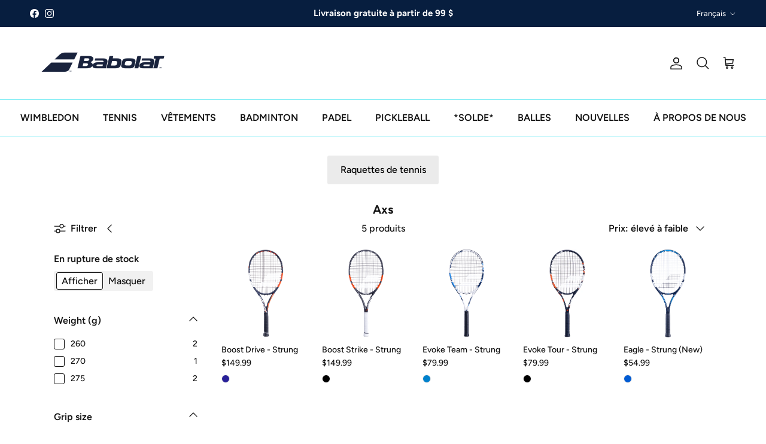

--- FILE ---
content_type: text/html; charset=utf-8
request_url: https://www.babolat.ca/fr/collections/beginners-tennis-racket
body_size: 43275
content:
<!doctype html>
<html class="no-js" lang="fr" dir="ltr">
<head><meta charset="utf-8">
<meta name="viewport" content="width=device-width,initial-scale=1">
<title>Axs &ndash; Babolat Canada</title><link rel="canonical" href="https://www.babolat.ca/fr/collections/beginners-tennis-racket"><link rel="icon" href="//www.babolat.ca/cdn/shop/files/Babolat_Flag_282C.png?crop=center&height=48&v=1705694822&width=48" type="image/png">
  <link rel="apple-touch-icon" href="//www.babolat.ca/cdn/shop/files/Babolat_Flag_282C.png?crop=center&height=180&v=1705694822&width=180"><meta name="description" content="Vous recherchez une raquette de tennis pour débuter ? Choisissez la bonne raquette parmi les raquettes Babolat avec des cadres et des designs faciles à jouer pour chaque style."><meta property="og:site_name" content="Babolat Canada">
<meta property="og:url" content="https://www.babolat.ca/fr/collections/beginners-tennis-racket">
<meta property="og:title" content="Axs">
<meta property="og:type" content="product.group">
<meta property="og:description" content="Vous recherchez une raquette de tennis pour débuter ? Choisissez la bonne raquette parmi les raquettes Babolat avec des cadres et des designs faciles à jouer pour chaque style."><meta property="og:image" content="http://www.babolat.ca/cdn/shop/files/Babolat_Flag_282C_resized.png?crop=center&height=1200&v=1730820920&width=1200">
  <meta property="og:image:secure_url" content="https://www.babolat.ca/cdn/shop/files/Babolat_Flag_282C_resized.png?crop=center&height=1200&v=1730820920&width=1200">
  <meta property="og:image:width" content="786">
  <meta property="og:image:height" content="628"><meta name="twitter:card" content="summary_large_image">
<meta name="twitter:title" content="Axs">
<meta name="twitter:description" content="Vous recherchez une raquette de tennis pour débuter ? Choisissez la bonne raquette parmi les raquettes Babolat avec des cadres et des designs faciles à jouer pour chaque style.">
<style>@font-face {
  font-family: Figtree;
  font-weight: 500;
  font-style: normal;
  font-display: fallback;
  src: url("//www.babolat.ca/cdn/fonts/figtree/figtree_n5.3b6b7df38aa5986536945796e1f947445832047c.woff2") format("woff2"),
       url("//www.babolat.ca/cdn/fonts/figtree/figtree_n5.f26bf6dcae278b0ed902605f6605fa3338e81dab.woff") format("woff");
}
@font-face {
  font-family: Figtree;
  font-weight: 700;
  font-style: normal;
  font-display: fallback;
  src: url("//www.babolat.ca/cdn/fonts/figtree/figtree_n7.2fd9bfe01586148e644724096c9d75e8c7a90e55.woff2") format("woff2"),
       url("//www.babolat.ca/cdn/fonts/figtree/figtree_n7.ea05de92d862f9594794ab281c4c3a67501ef5fc.woff") format("woff");
}
@font-face {
  font-family: Figtree;
  font-weight: 500;
  font-style: normal;
  font-display: fallback;
  src: url("//www.babolat.ca/cdn/fonts/figtree/figtree_n5.3b6b7df38aa5986536945796e1f947445832047c.woff2") format("woff2"),
       url("//www.babolat.ca/cdn/fonts/figtree/figtree_n5.f26bf6dcae278b0ed902605f6605fa3338e81dab.woff") format("woff");
}
@font-face {
  font-family: Figtree;
  font-weight: 500;
  font-style: italic;
  font-display: fallback;
  src: url("//www.babolat.ca/cdn/fonts/figtree/figtree_i5.969396f679a62854cf82dbf67acc5721e41351f0.woff2") format("woff2"),
       url("//www.babolat.ca/cdn/fonts/figtree/figtree_i5.93bc1cad6c73ca9815f9777c49176dfc9d2890dd.woff") format("woff");
}
@font-face {
  font-family: Figtree;
  font-weight: 700;
  font-style: italic;
  font-display: fallback;
  src: url("//www.babolat.ca/cdn/fonts/figtree/figtree_i7.06add7096a6f2ab742e09ec7e498115904eda1fe.woff2") format("woff2"),
       url("//www.babolat.ca/cdn/fonts/figtree/figtree_i7.ee584b5fcaccdbb5518c0228158941f8df81b101.woff") format("woff");
}
@font-face {
  font-family: Figtree;
  font-weight: 700;
  font-style: normal;
  font-display: fallback;
  src: url("//www.babolat.ca/cdn/fonts/figtree/figtree_n7.2fd9bfe01586148e644724096c9d75e8c7a90e55.woff2") format("woff2"),
       url("//www.babolat.ca/cdn/fonts/figtree/figtree_n7.ea05de92d862f9594794ab281c4c3a67501ef5fc.woff") format("woff");
}
@font-face {
  font-family: Figtree;
  font-weight: 500;
  font-style: normal;
  font-display: fallback;
  src: url("//www.babolat.ca/cdn/fonts/figtree/figtree_n5.3b6b7df38aa5986536945796e1f947445832047c.woff2") format("woff2"),
       url("//www.babolat.ca/cdn/fonts/figtree/figtree_n5.f26bf6dcae278b0ed902605f6605fa3338e81dab.woff") format("woff");
}
@font-face {
  font-family: Figtree;
  font-weight: 600;
  font-style: normal;
  font-display: fallback;
  src: url("//www.babolat.ca/cdn/fonts/figtree/figtree_n6.9d1ea52bb49a0a86cfd1b0383d00f83d3fcc14de.woff2") format("woff2"),
       url("//www.babolat.ca/cdn/fonts/figtree/figtree_n6.f0fcdea525a0e47b2ae4ab645832a8e8a96d31d3.woff") format("woff");
}
@font-face {
  font-family: Figtree;
  font-weight: 600;
  font-style: normal;
  font-display: fallback;
  src: url("//www.babolat.ca/cdn/fonts/figtree/figtree_n6.9d1ea52bb49a0a86cfd1b0383d00f83d3fcc14de.woff2") format("woff2"),
       url("//www.babolat.ca/cdn/fonts/figtree/figtree_n6.f0fcdea525a0e47b2ae4ab645832a8e8a96d31d3.woff") format("woff");
}
:root {
  --page-container-width:          1200px;
  --reading-container-width:       720px;
  --divider-opacity:               0.14;
  --gutter-large:                  30px;
  --gutter-desktop:                20px;
  --gutter-mobile:                 16px;
  --section-padding:               50px;
  --larger-section-padding:        80px;
  --larger-section-padding-mobile: 60px;
  --largest-section-padding:       110px;
  --aos-animate-duration:          0.6s;

  --base-font-family:              Figtree, sans-serif;
  --base-font-weight:              500;
  --base-font-style:               normal;
  --heading-font-family:           Figtree, sans-serif;
  --heading-font-weight:           700;
  --heading-font-style:            normal;
  --logo-font-family:              Figtree, sans-serif;
  --logo-font-weight:              500;
  --logo-font-style:               normal;
  --nav-font-family:               Figtree, sans-serif;
  --nav-font-weight:               600;
  --nav-font-style:                normal;

  --base-text-size:16px;
  --base-line-height:              1.6;
  --input-text-size:16px;
  --smaller-text-size-1:13px;
  --smaller-text-size-2:14px;
  --smaller-text-size-3:13px;
  --smaller-text-size-4:12px;
  --larger-text-size:40px;
  --super-large-text-size:70px;
  --super-large-mobile-text-size:32px;
  --larger-mobile-text-size:32px;
  --logo-text-size:28px;--btn-letter-spacing: normal;
    --btn-text-transform: none;
    --button-text-size:  16px;
    --quickbuy-button-text-size: 14px;
    --small-feature-link-font-size: 1em;
    --input-btn-padding-top:             1em;
    --input-btn-padding-bottom:          1em;--heading-text-transform:uppercase;
  --nav-text-size:                      16px;
  --mobile-menu-font-weight:            600;

  --body-bg-color:                      255 255 255;
  --bg-color:                           255 255 255;
  --body-text-color:                    18 18 18;
  --text-color:                         18 18 18;

  --header-text-col:                    #171717;--header-text-hover-col:             var(--main-nav-link-hover-col);--header-bg-col:                     #ffffff;
  --heading-color:                     23 23 23;
  --body-heading-color:                23 23 23;
  --heading-divider-col:               #78ecf4;

  --logo-col:                          #171717;
  --main-nav-bg:                       #ffffff;
  --main-nav-link-col:                 #121212;
  --main-nav-link-hover-col:           #78ecf4;
  --main-nav-link-featured-col:        #78ecf4;

  --link-color:                        163 163 163;
  --body-link-color:                   163 163 163;

  --btn-bg-color:                        35 35 35;
  --btn-bg-hover-color:                  0 0 0;
  --btn-border-color:                    35 35 35;
  --btn-border-hover-color:              0 0 0;
  --btn-text-color:                      255 255 255;
  --btn-text-hover-color:                255 255 255;--btn-alt-bg-color:                    255 255 255;
  --btn-alt-text-color:                  35 35 35;
  --btn-alt-border-color:                35 35 35;
  --btn-alt-border-hover-color:          35 35 35;--btn-ter-bg-color:                    235 235 235;
  --btn-ter-text-color:                  0 0 0;
  --btn-ter-bg-hover-color:              35 35 35;
  --btn-ter-text-hover-color:            255 255 255;--btn-border-radius: 3px;--color-scheme-default:                             #ffffff;
  --color-scheme-default-color:                       255 255 255;
  --color-scheme-default-text-color:                  18 18 18;
  --color-scheme-default-head-color:                  23 23 23;
  --color-scheme-default-link-color:                  163 163 163;
  --color-scheme-default-btn-text-color:              255 255 255;
  --color-scheme-default-btn-text-hover-color:        255 255 255;
  --color-scheme-default-btn-bg-color:                35 35 35;
  --color-scheme-default-btn-bg-hover-color:          0 0 0;
  --color-scheme-default-btn-border-color:            35 35 35;
  --color-scheme-default-btn-border-hover-color:      0 0 0;
  --color-scheme-default-btn-alt-text-color:          35 35 35;
  --color-scheme-default-btn-alt-bg-color:            255 255 255;
  --color-scheme-default-btn-alt-border-color:        35 35 35;
  --color-scheme-default-btn-alt-border-hover-color:  35 35 35;

  --color-scheme-1:                             #f2f2f2;
  --color-scheme-1-color:                       242 242 242;
  --color-scheme-1-text-color:                  52 52 52;
  --color-scheme-1-head-color:                  52 52 52;
  --color-scheme-1-link-color:                  52 52 52;
  --color-scheme-1-btn-text-color:              255 255 255;
  --color-scheme-1-btn-text-hover-color:        255 255 255;
  --color-scheme-1-btn-bg-color:                35 35 35;
  --color-scheme-1-btn-bg-hover-color:          0 0 0;
  --color-scheme-1-btn-border-color:            35 35 35;
  --color-scheme-1-btn-border-hover-color:      0 0 0;
  --color-scheme-1-btn-alt-text-color:          35 35 35;
  --color-scheme-1-btn-alt-bg-color:            255 255 255;
  --color-scheme-1-btn-alt-border-color:        35 35 35;
  --color-scheme-1-btn-alt-border-hover-color:  35 35 35;

  --color-scheme-2:                             #f2f2f2;
  --color-scheme-2-color:                       242 242 242;
  --color-scheme-2-text-color:                  52 52 52;
  --color-scheme-2-head-color:                  52 52 52;
  --color-scheme-2-link-color:                  52 52 52;
  --color-scheme-2-btn-text-color:              255 255 255;
  --color-scheme-2-btn-text-hover-color:        255 255 255;
  --color-scheme-2-btn-bg-color:                35 35 35;
  --color-scheme-2-btn-bg-hover-color:          0 0 0;
  --color-scheme-2-btn-border-color:            35 35 35;
  --color-scheme-2-btn-border-hover-color:      0 0 0;
  --color-scheme-2-btn-alt-text-color:          35 35 35;
  --color-scheme-2-btn-alt-bg-color:            255 255 255;
  --color-scheme-2-btn-alt-border-color:        35 35 35;
  --color-scheme-2-btn-alt-border-hover-color:  35 35 35;

  /* Shop Pay payment terms */
  --payment-terms-background-color:    #ffffff;--quickbuy-bg: 242 242 242;--body-input-background-color:       rgb(var(--body-bg-color));
  --input-background-color:            rgb(var(--body-bg-color));
  --body-input-text-color:             var(--body-text-color);
  --input-text-color:                  var(--body-text-color);
  --body-input-border-color:           rgb(196, 196, 196);
  --input-border-color:                rgb(196, 196, 196);
  --input-border-color-hover:          rgb(125, 125, 125);
  --input-border-color-active:         rgb(18, 18, 18);

  --swatch-cross-svg:                  url("data:image/svg+xml,%3Csvg xmlns='http://www.w3.org/2000/svg' width='240' height='240' viewBox='0 0 24 24' fill='none' stroke='rgb(196, 196, 196)' stroke-width='0.09' preserveAspectRatio='none' %3E%3Cline x1='24' y1='0' x2='0' y2='24'%3E%3C/line%3E%3C/svg%3E");
  --swatch-cross-hover:                url("data:image/svg+xml,%3Csvg xmlns='http://www.w3.org/2000/svg' width='240' height='240' viewBox='0 0 24 24' fill='none' stroke='rgb(125, 125, 125)' stroke-width='0.09' preserveAspectRatio='none' %3E%3Cline x1='24' y1='0' x2='0' y2='24'%3E%3C/line%3E%3C/svg%3E");
  --swatch-cross-active:               url("data:image/svg+xml,%3Csvg xmlns='http://www.w3.org/2000/svg' width='240' height='240' viewBox='0 0 24 24' fill='none' stroke='rgb(18, 18, 18)' stroke-width='0.09' preserveAspectRatio='none' %3E%3Cline x1='24' y1='0' x2='0' y2='24'%3E%3C/line%3E%3C/svg%3E");

  --footer-divider-col:                #78ecf4;
  --footer-text-col:                   255 255 255;
  --footer-heading-col:                255 255 255;
  --footer-bg:                         #121212;--product-label-overlay-justify: flex-start;--product-label-overlay-align: flex-end;--product-label-overlay-reduction-text:   #121212;
  --product-label-overlay-reduction-bg:     #78ecf4;
  --product-label-overlay-stock-text:       #ffffff;
  --product-label-overlay-stock-bg:         #09728c;
  --product-label-overlay-new-text:         #ffffff;
  --product-label-overlay-new-bg:           #121212;
  --product-label-overlay-meta-text:        #ffffff;
  --product-label-overlay-meta-bg:          #78ecf4;
  --product-label-sale-text:                #121212;
  --product-label-sold-text:                #a3a3a3;
  --product-label-preorder-text:            #78ecf4;

  --product-block-crop-align:               center;

  
  --product-block-price-align:              flex-start;
  --product-block-price-item-margin-start:  initial;
  --product-block-price-item-margin-end:    .5rem;
  

  --collection-block-image-position:   center center;

  --swatch-picker-image-size:          32px;
  --swatch-crop-align:                 center center;

  --image-overlay-text-color:          255 255 255;--image-overlay-bg:                  rgba(0, 0, 0, 0.11);
  --image-overlay-shadow-start:        rgb(0 0 0 / 0.15);
  --image-overlay-box-opacity:         0.9;.image-overlay--bg-box .text-overlay .text-overlay__text {
      --image-overlay-box-bg: 255 255 255;
      --heading-color: var(--body-heading-color);
      --text-color: var(--body-text-color);
      --link-color: var(--body-link-color);
    }--product-inventory-ok-box-color:            #ffffff;
  --product-inventory-ok-text-color:           #121212;
  --product-inventory-ok-icon-box-fill-color:  #fff;
  --product-inventory-low-box-color:           #ffffff;
  --product-inventory-low-text-color:          #121212;
  --product-inventory-low-icon-box-fill-color: #fff;
  --product-inventory-low-text-color-channels: 18, 18, 18;
  --product-inventory-ok-text-color-channels:  18, 18, 18;

  --rating-star-color: 18 18 18;
}::selection {
    background: rgb(var(--body-heading-color));
    color: rgb(var(--body-bg-color));
  }
  ::-moz-selection {
    background: rgb(var(--body-heading-color));
    color: rgb(var(--body-bg-color));
  }.use-color-scheme--default {
  --product-label-sale-text:           #121212;
  --product-label-sold-text:           #a3a3a3;
  --product-label-preorder-text:       #78ecf4;
  --input-background-color:            rgb(var(--body-bg-color));
  --input-text-color:                  var(--body-input-text-color);
  --input-border-color:                rgb(196, 196, 196);
  --input-border-color-hover:          rgb(125, 125, 125);
  --input-border-color-active:         rgb(18, 18, 18);
}</style>

  <link href="//www.babolat.ca/cdn/shop/t/21/assets/main.css?v=128548215636933979131767801304" rel="stylesheet" type="text/css" media="all" />
<link rel="preload" as="font" href="//www.babolat.ca/cdn/fonts/figtree/figtree_n5.3b6b7df38aa5986536945796e1f947445832047c.woff2" type="font/woff2" crossorigin><link rel="preload" as="font" href="//www.babolat.ca/cdn/fonts/figtree/figtree_n7.2fd9bfe01586148e644724096c9d75e8c7a90e55.woff2" type="font/woff2" crossorigin><script>
    document.documentElement.className = document.documentElement.className.replace('no-js', 'js');

    window.theme = {
      info: {
        name: 'Symmetry',
        version: '7.3.0'
      },
      device: {
        hasTouch: window.matchMedia('(any-pointer: coarse)').matches,
        hasHover: window.matchMedia('(hover: hover)').matches
      },
      mediaQueries: {
        md: '(min-width: 768px)',
        productMediaCarouselBreak: '(min-width: 1041px)'
      },
      routes: {
        base: 'https://www.babolat.ca',
        cart: '/fr/cart',
        cartAdd: '/fr/cart/add.js',
        cartUpdate: '/fr/cart/update.js',
        predictiveSearch: '/fr/search/suggest'
      },
      strings: {
        cartTermsConfirmation: "Vous devez accepter les termes et conditions avant de continuer.",
        cartItemsQuantityError: "Vous ne pouvez ajouter que [QUANTITY] de cet article à votre panier.",
        generalSearchViewAll: "Voir tous les résultats de recherche",
        noStock: "Épuisé",
        noVariant: "Indisponible",
        productsProductChooseA: "Choisir un",
        generalSearchPages: "Pages",
        generalSearchNoResultsWithoutTerms: "Désolé, nous n\u0026#39;avons trouvé aucun résultat",
        shippingCalculator: {
          singleRate: "Il y a un tarif de livraison pour cette destination :",
          multipleRates: "Il y a plusieurs tarifs de livraison pour cette destination :",
          noRates: "Nous n’expédions pas vers cette destination."
        }
      },
      settings: {
        moneyWithCurrencyFormat: "${{amount}} CAD",
        cartType: "drawer",
        afterAddToCart: "drawer",
        quickbuyStyle: "off",
        externalLinksNewTab: true,
        internalLinksSmoothScroll: true
      }
    }

    theme.inlineNavigationCheck = function() {
      var pageHeader = document.querySelector('.pageheader'),
          inlineNavContainer = pageHeader.querySelector('.logo-area__left__inner'),
          inlineNav = inlineNavContainer.querySelector('.navigation--left');
      if (inlineNav && getComputedStyle(inlineNav).display != 'none') {
        var inlineMenuCentered = document.querySelector('.pageheader--layout-inline-menu-center'),
            logoContainer = document.querySelector('.logo-area__middle__inner');
        if(inlineMenuCentered) {
          var rightWidth = document.querySelector('.logo-area__right__inner').clientWidth,
              middleWidth = logoContainer.clientWidth,
              logoArea = document.querySelector('.logo-area'),
              computedLogoAreaStyle = getComputedStyle(logoArea),
              logoAreaInnerWidth = logoArea.clientWidth - Math.ceil(parseFloat(computedLogoAreaStyle.paddingLeft)) - Math.ceil(parseFloat(computedLogoAreaStyle.paddingRight)),
              availableNavWidth = logoAreaInnerWidth - Math.max(rightWidth, middleWidth) * 2 - 40;
          inlineNavContainer.style.maxWidth = availableNavWidth + 'px';
        }

        var firstInlineNavLink = inlineNav.querySelector('.navigation__item:first-child'),
            lastInlineNavLink = inlineNav.querySelector('.navigation__item:last-child');
        if (lastInlineNavLink) {
          var inlineNavWidth = null;
          if(document.querySelector('html[dir=rtl]')) {
            inlineNavWidth = firstInlineNavLink.offsetLeft - lastInlineNavLink.offsetLeft + firstInlineNavLink.offsetWidth;
          } else {
            inlineNavWidth = lastInlineNavLink.offsetLeft - firstInlineNavLink.offsetLeft + lastInlineNavLink.offsetWidth;
          }
          if (inlineNavContainer.offsetWidth >= inlineNavWidth) {
            pageHeader.classList.add('pageheader--layout-inline-permitted');
            var tallLogo = logoContainer.clientHeight > lastInlineNavLink.clientHeight + 20;
            if (tallLogo) {
              inlineNav.classList.add('navigation--tight-underline');
            } else {
              inlineNav.classList.remove('navigation--tight-underline');
            }
          } else {
            pageHeader.classList.remove('pageheader--layout-inline-permitted');
          }
        }
      }
    };

    theme.setInitialHeaderHeightProperty = () => {
      const section = document.querySelector('.section-header');
      if (section) {
        document.documentElement.style.setProperty('--theme-header-height', Math.ceil(section.clientHeight) + 'px');
      }
    };
  </script>

  <script src="//www.babolat.ca/cdn/shop/t/21/assets/main.js?v=71597228913418551581730831127" defer></script>
    <script src="//www.babolat.ca/cdn/shop/t/21/assets/animate-on-scroll.js?v=15249566486942820451730831127" defer></script>
    <link href="//www.babolat.ca/cdn/shop/t/21/assets/animate-on-scroll.css?v=116824741000487223811730831127" rel="stylesheet" type="text/css" media="all" />
  

  <script>window.performance && window.performance.mark && window.performance.mark('shopify.content_for_header.start');</script><meta name="facebook-domain-verification" content="3rugeuynoxwequhheglvjqg065h2a9">
<meta name="google-site-verification" content="E2P10naaFAywRL7pAQsAu5l9lc9YIm0IcFu6iLGcjYA">
<meta id="shopify-digital-wallet" name="shopify-digital-wallet" content="/60605399280/digital_wallets/dialog">
<meta name="shopify-checkout-api-token" content="72f98a8058d00b7b4ab268ba688c234b">
<link rel="alternate" type="application/atom+xml" title="Feed" href="/fr/collections/beginners-tennis-racket.atom" />
<link rel="alternate" hreflang="x-default" href="https://www.babolat.ca/collections/beginners-tennis-racket">
<link rel="alternate" hreflang="en" href="https://www.babolat.ca/collections/beginners-tennis-racket">
<link rel="alternate" hreflang="fr" href="https://www.babolat.ca/fr/collections/beginners-tennis-racket">
<link rel="alternate" type="application/json+oembed" href="https://www.babolat.ca/fr/collections/beginners-tennis-racket.oembed">
<script async="async" src="/checkouts/internal/preloads.js?locale=fr-CA"></script>
<link rel="preconnect" href="https://shop.app" crossorigin="anonymous">
<script async="async" src="https://shop.app/checkouts/internal/preloads.js?locale=fr-CA&shop_id=60605399280" crossorigin="anonymous"></script>
<script id="apple-pay-shop-capabilities" type="application/json">{"shopId":60605399280,"countryCode":"CA","currencyCode":"CAD","merchantCapabilities":["supports3DS"],"merchantId":"gid:\/\/shopify\/Shop\/60605399280","merchantName":"Babolat Canada","requiredBillingContactFields":["postalAddress","email","phone"],"requiredShippingContactFields":["postalAddress","email","phone"],"shippingType":"shipping","supportedNetworks":["visa","masterCard","interac"],"total":{"type":"pending","label":"Babolat Canada","amount":"1.00"},"shopifyPaymentsEnabled":true,"supportsSubscriptions":true}</script>
<script id="shopify-features" type="application/json">{"accessToken":"72f98a8058d00b7b4ab268ba688c234b","betas":["rich-media-storefront-analytics"],"domain":"www.babolat.ca","predictiveSearch":true,"shopId":60605399280,"locale":"fr"}</script>
<script>var Shopify = Shopify || {};
Shopify.shop = "babolat-canada.myshopify.com";
Shopify.locale = "fr";
Shopify.currency = {"active":"CAD","rate":"1.0"};
Shopify.country = "CA";
Shopify.theme = {"name":"2025 Marylou B","id":147264798960,"schema_name":"Symmetry","schema_version":"7.3.0","theme_store_id":568,"role":"main"};
Shopify.theme.handle = "null";
Shopify.theme.style = {"id":null,"handle":null};
Shopify.cdnHost = "www.babolat.ca/cdn";
Shopify.routes = Shopify.routes || {};
Shopify.routes.root = "/fr/";</script>
<script type="module">!function(o){(o.Shopify=o.Shopify||{}).modules=!0}(window);</script>
<script>!function(o){function n(){var o=[];function n(){o.push(Array.prototype.slice.apply(arguments))}return n.q=o,n}var t=o.Shopify=o.Shopify||{};t.loadFeatures=n(),t.autoloadFeatures=n()}(window);</script>
<script>
  window.ShopifyPay = window.ShopifyPay || {};
  window.ShopifyPay.apiHost = "shop.app\/pay";
  window.ShopifyPay.redirectState = null;
</script>
<script id="shop-js-analytics" type="application/json">{"pageType":"collection"}</script>
<script defer="defer" async type="module" src="//www.babolat.ca/cdn/shopifycloud/shop-js/modules/v2/client.init-shop-cart-sync_BcDpqI9l.fr.esm.js"></script>
<script defer="defer" async type="module" src="//www.babolat.ca/cdn/shopifycloud/shop-js/modules/v2/chunk.common_a1Rf5Dlz.esm.js"></script>
<script defer="defer" async type="module" src="//www.babolat.ca/cdn/shopifycloud/shop-js/modules/v2/chunk.modal_Djra7sW9.esm.js"></script>
<script type="module">
  await import("//www.babolat.ca/cdn/shopifycloud/shop-js/modules/v2/client.init-shop-cart-sync_BcDpqI9l.fr.esm.js");
await import("//www.babolat.ca/cdn/shopifycloud/shop-js/modules/v2/chunk.common_a1Rf5Dlz.esm.js");
await import("//www.babolat.ca/cdn/shopifycloud/shop-js/modules/v2/chunk.modal_Djra7sW9.esm.js");

  window.Shopify.SignInWithShop?.initShopCartSync?.({"fedCMEnabled":true,"windoidEnabled":true});

</script>
<script>
  window.Shopify = window.Shopify || {};
  if (!window.Shopify.featureAssets) window.Shopify.featureAssets = {};
  window.Shopify.featureAssets['shop-js'] = {"shop-cart-sync":["modules/v2/client.shop-cart-sync_BLrx53Hf.fr.esm.js","modules/v2/chunk.common_a1Rf5Dlz.esm.js","modules/v2/chunk.modal_Djra7sW9.esm.js"],"init-fed-cm":["modules/v2/client.init-fed-cm_C8SUwJ8U.fr.esm.js","modules/v2/chunk.common_a1Rf5Dlz.esm.js","modules/v2/chunk.modal_Djra7sW9.esm.js"],"shop-cash-offers":["modules/v2/client.shop-cash-offers_BBp_MjBM.fr.esm.js","modules/v2/chunk.common_a1Rf5Dlz.esm.js","modules/v2/chunk.modal_Djra7sW9.esm.js"],"shop-login-button":["modules/v2/client.shop-login-button_Dw6kG_iO.fr.esm.js","modules/v2/chunk.common_a1Rf5Dlz.esm.js","modules/v2/chunk.modal_Djra7sW9.esm.js"],"pay-button":["modules/v2/client.pay-button_BJDaAh68.fr.esm.js","modules/v2/chunk.common_a1Rf5Dlz.esm.js","modules/v2/chunk.modal_Djra7sW9.esm.js"],"shop-button":["modules/v2/client.shop-button_DBWL94V3.fr.esm.js","modules/v2/chunk.common_a1Rf5Dlz.esm.js","modules/v2/chunk.modal_Djra7sW9.esm.js"],"avatar":["modules/v2/client.avatar_BTnouDA3.fr.esm.js"],"init-windoid":["modules/v2/client.init-windoid_77FSIiws.fr.esm.js","modules/v2/chunk.common_a1Rf5Dlz.esm.js","modules/v2/chunk.modal_Djra7sW9.esm.js"],"init-shop-for-new-customer-accounts":["modules/v2/client.init-shop-for-new-customer-accounts_QoC3RJm9.fr.esm.js","modules/v2/client.shop-login-button_Dw6kG_iO.fr.esm.js","modules/v2/chunk.common_a1Rf5Dlz.esm.js","modules/v2/chunk.modal_Djra7sW9.esm.js"],"init-shop-email-lookup-coordinator":["modules/v2/client.init-shop-email-lookup-coordinator_D4ioGzPw.fr.esm.js","modules/v2/chunk.common_a1Rf5Dlz.esm.js","modules/v2/chunk.modal_Djra7sW9.esm.js"],"init-shop-cart-sync":["modules/v2/client.init-shop-cart-sync_BcDpqI9l.fr.esm.js","modules/v2/chunk.common_a1Rf5Dlz.esm.js","modules/v2/chunk.modal_Djra7sW9.esm.js"],"shop-toast-manager":["modules/v2/client.shop-toast-manager_B-eIbpHW.fr.esm.js","modules/v2/chunk.common_a1Rf5Dlz.esm.js","modules/v2/chunk.modal_Djra7sW9.esm.js"],"init-customer-accounts":["modules/v2/client.init-customer-accounts_BcBSUbIK.fr.esm.js","modules/v2/client.shop-login-button_Dw6kG_iO.fr.esm.js","modules/v2/chunk.common_a1Rf5Dlz.esm.js","modules/v2/chunk.modal_Djra7sW9.esm.js"],"init-customer-accounts-sign-up":["modules/v2/client.init-customer-accounts-sign-up_DvG__VHD.fr.esm.js","modules/v2/client.shop-login-button_Dw6kG_iO.fr.esm.js","modules/v2/chunk.common_a1Rf5Dlz.esm.js","modules/v2/chunk.modal_Djra7sW9.esm.js"],"shop-follow-button":["modules/v2/client.shop-follow-button_Dnx6fDH9.fr.esm.js","modules/v2/chunk.common_a1Rf5Dlz.esm.js","modules/v2/chunk.modal_Djra7sW9.esm.js"],"checkout-modal":["modules/v2/client.checkout-modal_BDH3MUqJ.fr.esm.js","modules/v2/chunk.common_a1Rf5Dlz.esm.js","modules/v2/chunk.modal_Djra7sW9.esm.js"],"shop-login":["modules/v2/client.shop-login_CV9Paj8R.fr.esm.js","modules/v2/chunk.common_a1Rf5Dlz.esm.js","modules/v2/chunk.modal_Djra7sW9.esm.js"],"lead-capture":["modules/v2/client.lead-capture_DGQOTB4e.fr.esm.js","modules/v2/chunk.common_a1Rf5Dlz.esm.js","modules/v2/chunk.modal_Djra7sW9.esm.js"],"payment-terms":["modules/v2/client.payment-terms_BQYK7nq4.fr.esm.js","modules/v2/chunk.common_a1Rf5Dlz.esm.js","modules/v2/chunk.modal_Djra7sW9.esm.js"]};
</script>
<script>(function() {
  var isLoaded = false;
  function asyncLoad() {
    if (isLoaded) return;
    isLoaded = true;
    var urls = ["https:\/\/shopify-widget.route.com\/shopify.widget.js?shop=babolat-canada.myshopify.com"];
    for (var i = 0; i < urls.length; i++) {
      var s = document.createElement('script');
      s.type = 'text/javascript';
      s.async = true;
      s.src = urls[i];
      var x = document.getElementsByTagName('script')[0];
      x.parentNode.insertBefore(s, x);
    }
  };
  if(window.attachEvent) {
    window.attachEvent('onload', asyncLoad);
  } else {
    window.addEventListener('load', asyncLoad, false);
  }
})();</script>
<script id="__st">var __st={"a":60605399280,"offset":-18000,"reqid":"e9daed4c-e45a-45c8-b86e-2bc3d65164e4-1769427528","pageurl":"www.babolat.ca\/fr\/collections\/beginners-tennis-racket","u":"98a1f0898d4a","p":"collection","rtyp":"collection","rid":397289226480};</script>
<script>window.ShopifyPaypalV4VisibilityTracking = true;</script>
<script id="captcha-bootstrap">!function(){'use strict';const t='contact',e='account',n='new_comment',o=[[t,t],['blogs',n],['comments',n],[t,'customer']],c=[[e,'customer_login'],[e,'guest_login'],[e,'recover_customer_password'],[e,'create_customer']],r=t=>t.map((([t,e])=>`form[action*='/${t}']:not([data-nocaptcha='true']) input[name='form_type'][value='${e}']`)).join(','),a=t=>()=>t?[...document.querySelectorAll(t)].map((t=>t.form)):[];function s(){const t=[...o],e=r(t);return a(e)}const i='password',u='form_key',d=['recaptcha-v3-token','g-recaptcha-response','h-captcha-response',i],f=()=>{try{return window.sessionStorage}catch{return}},m='__shopify_v',_=t=>t.elements[u];function p(t,e,n=!1){try{const o=window.sessionStorage,c=JSON.parse(o.getItem(e)),{data:r}=function(t){const{data:e,action:n}=t;return t[m]||n?{data:e,action:n}:{data:t,action:n}}(c);for(const[e,n]of Object.entries(r))t.elements[e]&&(t.elements[e].value=n);n&&o.removeItem(e)}catch(o){console.error('form repopulation failed',{error:o})}}const l='form_type',E='cptcha';function T(t){t.dataset[E]=!0}const w=window,h=w.document,L='Shopify',v='ce_forms',y='captcha';let A=!1;((t,e)=>{const n=(g='f06e6c50-85a8-45c8-87d0-21a2b65856fe',I='https://cdn.shopify.com/shopifycloud/storefront-forms-hcaptcha/ce_storefront_forms_captcha_hcaptcha.v1.5.2.iife.js',D={infoText:'Protégé par hCaptcha',privacyText:'Confidentialité',termsText:'Conditions'},(t,e,n)=>{const o=w[L][v],c=o.bindForm;if(c)return c(t,g,e,D).then(n);var r;o.q.push([[t,g,e,D],n]),r=I,A||(h.body.append(Object.assign(h.createElement('script'),{id:'captcha-provider',async:!0,src:r})),A=!0)});var g,I,D;w[L]=w[L]||{},w[L][v]=w[L][v]||{},w[L][v].q=[],w[L][y]=w[L][y]||{},w[L][y].protect=function(t,e){n(t,void 0,e),T(t)},Object.freeze(w[L][y]),function(t,e,n,w,h,L){const[v,y,A,g]=function(t,e,n){const i=e?o:[],u=t?c:[],d=[...i,...u],f=r(d),m=r(i),_=r(d.filter((([t,e])=>n.includes(e))));return[a(f),a(m),a(_),s()]}(w,h,L),I=t=>{const e=t.target;return e instanceof HTMLFormElement?e:e&&e.form},D=t=>v().includes(t);t.addEventListener('submit',(t=>{const e=I(t);if(!e)return;const n=D(e)&&!e.dataset.hcaptchaBound&&!e.dataset.recaptchaBound,o=_(e),c=g().includes(e)&&(!o||!o.value);(n||c)&&t.preventDefault(),c&&!n&&(function(t){try{if(!f())return;!function(t){const e=f();if(!e)return;const n=_(t);if(!n)return;const o=n.value;o&&e.removeItem(o)}(t);const e=Array.from(Array(32),(()=>Math.random().toString(36)[2])).join('');!function(t,e){_(t)||t.append(Object.assign(document.createElement('input'),{type:'hidden',name:u})),t.elements[u].value=e}(t,e),function(t,e){const n=f();if(!n)return;const o=[...t.querySelectorAll(`input[type='${i}']`)].map((({name:t})=>t)),c=[...d,...o],r={};for(const[a,s]of new FormData(t).entries())c.includes(a)||(r[a]=s);n.setItem(e,JSON.stringify({[m]:1,action:t.action,data:r}))}(t,e)}catch(e){console.error('failed to persist form',e)}}(e),e.submit())}));const S=(t,e)=>{t&&!t.dataset[E]&&(n(t,e.some((e=>e===t))),T(t))};for(const o of['focusin','change'])t.addEventListener(o,(t=>{const e=I(t);D(e)&&S(e,y())}));const B=e.get('form_key'),M=e.get(l),P=B&&M;t.addEventListener('DOMContentLoaded',(()=>{const t=y();if(P)for(const e of t)e.elements[l].value===M&&p(e,B);[...new Set([...A(),...v().filter((t=>'true'===t.dataset.shopifyCaptcha))])].forEach((e=>S(e,t)))}))}(h,new URLSearchParams(w.location.search),n,t,e,['guest_login'])})(!0,!0)}();</script>
<script integrity="sha256-4kQ18oKyAcykRKYeNunJcIwy7WH5gtpwJnB7kiuLZ1E=" data-source-attribution="shopify.loadfeatures" defer="defer" src="//www.babolat.ca/cdn/shopifycloud/storefront/assets/storefront/load_feature-a0a9edcb.js" crossorigin="anonymous"></script>
<script crossorigin="anonymous" defer="defer" src="//www.babolat.ca/cdn/shopifycloud/storefront/assets/shopify_pay/storefront-65b4c6d7.js?v=20250812"></script>
<script data-source-attribution="shopify.dynamic_checkout.dynamic.init">var Shopify=Shopify||{};Shopify.PaymentButton=Shopify.PaymentButton||{isStorefrontPortableWallets:!0,init:function(){window.Shopify.PaymentButton.init=function(){};var t=document.createElement("script");t.src="https://www.babolat.ca/cdn/shopifycloud/portable-wallets/latest/portable-wallets.fr.js",t.type="module",document.head.appendChild(t)}};
</script>
<script data-source-attribution="shopify.dynamic_checkout.buyer_consent">
  function portableWalletsHideBuyerConsent(e){var t=document.getElementById("shopify-buyer-consent"),n=document.getElementById("shopify-subscription-policy-button");t&&n&&(t.classList.add("hidden"),t.setAttribute("aria-hidden","true"),n.removeEventListener("click",e))}function portableWalletsShowBuyerConsent(e){var t=document.getElementById("shopify-buyer-consent"),n=document.getElementById("shopify-subscription-policy-button");t&&n&&(t.classList.remove("hidden"),t.removeAttribute("aria-hidden"),n.addEventListener("click",e))}window.Shopify?.PaymentButton&&(window.Shopify.PaymentButton.hideBuyerConsent=portableWalletsHideBuyerConsent,window.Shopify.PaymentButton.showBuyerConsent=portableWalletsShowBuyerConsent);
</script>
<script data-source-attribution="shopify.dynamic_checkout.cart.bootstrap">document.addEventListener("DOMContentLoaded",(function(){function t(){return document.querySelector("shopify-accelerated-checkout-cart, shopify-accelerated-checkout")}if(t())Shopify.PaymentButton.init();else{new MutationObserver((function(e,n){t()&&(Shopify.PaymentButton.init(),n.disconnect())})).observe(document.body,{childList:!0,subtree:!0})}}));
</script>
<link id="shopify-accelerated-checkout-styles" rel="stylesheet" media="screen" href="https://www.babolat.ca/cdn/shopifycloud/portable-wallets/latest/accelerated-checkout-backwards-compat.css" crossorigin="anonymous">
<style id="shopify-accelerated-checkout-cart">
        #shopify-buyer-consent {
  margin-top: 1em;
  display: inline-block;
  width: 100%;
}

#shopify-buyer-consent.hidden {
  display: none;
}

#shopify-subscription-policy-button {
  background: none;
  border: none;
  padding: 0;
  text-decoration: underline;
  font-size: inherit;
  cursor: pointer;
}

#shopify-subscription-policy-button::before {
  box-shadow: none;
}

      </style>

<script>window.performance && window.performance.mark && window.performance.mark('shopify.content_for_header.end');</script>
<!-- CC Custom Head Start --><!-- CC Custom Head End --><!-- BEGIN app block: shopify://apps/gg-product-gallery/blocks/app-embed-block/09c0440b-b921-435c-a2f5-3fc8f53b0424 -->

<script>
  window.pmsliderEnabled = true
  window.pmsliderZoomSrc = "https://cdn.shopify.com/extensions/019bc82a-436e-7795-b3f4-7e118d77211b/pmslider-rb-100/assets/zoom.js"
</script>

<!-- END app block --><script src="https://cdn.shopify.com/extensions/019b92df-1966-750c-943d-a8ced4b05ac2/option-cli3-369/assets/gpomain.js" type="text/javascript" defer="defer"></script>
<link href="https://monorail-edge.shopifysvc.com" rel="dns-prefetch">
<script>(function(){if ("sendBeacon" in navigator && "performance" in window) {try {var session_token_from_headers = performance.getEntriesByType('navigation')[0].serverTiming.find(x => x.name == '_s').description;} catch {var session_token_from_headers = undefined;}var session_cookie_matches = document.cookie.match(/_shopify_s=([^;]*)/);var session_token_from_cookie = session_cookie_matches && session_cookie_matches.length === 2 ? session_cookie_matches[1] : "";var session_token = session_token_from_headers || session_token_from_cookie || "";function handle_abandonment_event(e) {var entries = performance.getEntries().filter(function(entry) {return /monorail-edge.shopifysvc.com/.test(entry.name);});if (!window.abandonment_tracked && entries.length === 0) {window.abandonment_tracked = true;var currentMs = Date.now();var navigation_start = performance.timing.navigationStart;var payload = {shop_id: 60605399280,url: window.location.href,navigation_start,duration: currentMs - navigation_start,session_token,page_type: "collection"};window.navigator.sendBeacon("https://monorail-edge.shopifysvc.com/v1/produce", JSON.stringify({schema_id: "online_store_buyer_site_abandonment/1.1",payload: payload,metadata: {event_created_at_ms: currentMs,event_sent_at_ms: currentMs}}));}}window.addEventListener('pagehide', handle_abandonment_event);}}());</script>
<script id="web-pixels-manager-setup">(function e(e,d,r,n,o){if(void 0===o&&(o={}),!Boolean(null===(a=null===(i=window.Shopify)||void 0===i?void 0:i.analytics)||void 0===a?void 0:a.replayQueue)){var i,a;window.Shopify=window.Shopify||{};var t=window.Shopify;t.analytics=t.analytics||{};var s=t.analytics;s.replayQueue=[],s.publish=function(e,d,r){return s.replayQueue.push([e,d,r]),!0};try{self.performance.mark("wpm:start")}catch(e){}var l=function(){var e={modern:/Edge?\/(1{2}[4-9]|1[2-9]\d|[2-9]\d{2}|\d{4,})\.\d+(\.\d+|)|Firefox\/(1{2}[4-9]|1[2-9]\d|[2-9]\d{2}|\d{4,})\.\d+(\.\d+|)|Chrom(ium|e)\/(9{2}|\d{3,})\.\d+(\.\d+|)|(Maci|X1{2}).+ Version\/(15\.\d+|(1[6-9]|[2-9]\d|\d{3,})\.\d+)([,.]\d+|)( \(\w+\)|)( Mobile\/\w+|) Safari\/|Chrome.+OPR\/(9{2}|\d{3,})\.\d+\.\d+|(CPU[ +]OS|iPhone[ +]OS|CPU[ +]iPhone|CPU IPhone OS|CPU iPad OS)[ +]+(15[._]\d+|(1[6-9]|[2-9]\d|\d{3,})[._]\d+)([._]\d+|)|Android:?[ /-](13[3-9]|1[4-9]\d|[2-9]\d{2}|\d{4,})(\.\d+|)(\.\d+|)|Android.+Firefox\/(13[5-9]|1[4-9]\d|[2-9]\d{2}|\d{4,})\.\d+(\.\d+|)|Android.+Chrom(ium|e)\/(13[3-9]|1[4-9]\d|[2-9]\d{2}|\d{4,})\.\d+(\.\d+|)|SamsungBrowser\/([2-9]\d|\d{3,})\.\d+/,legacy:/Edge?\/(1[6-9]|[2-9]\d|\d{3,})\.\d+(\.\d+|)|Firefox\/(5[4-9]|[6-9]\d|\d{3,})\.\d+(\.\d+|)|Chrom(ium|e)\/(5[1-9]|[6-9]\d|\d{3,})\.\d+(\.\d+|)([\d.]+$|.*Safari\/(?![\d.]+ Edge\/[\d.]+$))|(Maci|X1{2}).+ Version\/(10\.\d+|(1[1-9]|[2-9]\d|\d{3,})\.\d+)([,.]\d+|)( \(\w+\)|)( Mobile\/\w+|) Safari\/|Chrome.+OPR\/(3[89]|[4-9]\d|\d{3,})\.\d+\.\d+|(CPU[ +]OS|iPhone[ +]OS|CPU[ +]iPhone|CPU IPhone OS|CPU iPad OS)[ +]+(10[._]\d+|(1[1-9]|[2-9]\d|\d{3,})[._]\d+)([._]\d+|)|Android:?[ /-](13[3-9]|1[4-9]\d|[2-9]\d{2}|\d{4,})(\.\d+|)(\.\d+|)|Mobile Safari.+OPR\/([89]\d|\d{3,})\.\d+\.\d+|Android.+Firefox\/(13[5-9]|1[4-9]\d|[2-9]\d{2}|\d{4,})\.\d+(\.\d+|)|Android.+Chrom(ium|e)\/(13[3-9]|1[4-9]\d|[2-9]\d{2}|\d{4,})\.\d+(\.\d+|)|Android.+(UC? ?Browser|UCWEB|U3)[ /]?(15\.([5-9]|\d{2,})|(1[6-9]|[2-9]\d|\d{3,})\.\d+)\.\d+|SamsungBrowser\/(5\.\d+|([6-9]|\d{2,})\.\d+)|Android.+MQ{2}Browser\/(14(\.(9|\d{2,})|)|(1[5-9]|[2-9]\d|\d{3,})(\.\d+|))(\.\d+|)|K[Aa][Ii]OS\/(3\.\d+|([4-9]|\d{2,})\.\d+)(\.\d+|)/},d=e.modern,r=e.legacy,n=navigator.userAgent;return n.match(d)?"modern":n.match(r)?"legacy":"unknown"}(),u="modern"===l?"modern":"legacy",c=(null!=n?n:{modern:"",legacy:""})[u],f=function(e){return[e.baseUrl,"/wpm","/b",e.hashVersion,"modern"===e.buildTarget?"m":"l",".js"].join("")}({baseUrl:d,hashVersion:r,buildTarget:u}),m=function(e){var d=e.version,r=e.bundleTarget,n=e.surface,o=e.pageUrl,i=e.monorailEndpoint;return{emit:function(e){var a=e.status,t=e.errorMsg,s=(new Date).getTime(),l=JSON.stringify({metadata:{event_sent_at_ms:s},events:[{schema_id:"web_pixels_manager_load/3.1",payload:{version:d,bundle_target:r,page_url:o,status:a,surface:n,error_msg:t},metadata:{event_created_at_ms:s}}]});if(!i)return console&&console.warn&&console.warn("[Web Pixels Manager] No Monorail endpoint provided, skipping logging."),!1;try{return self.navigator.sendBeacon.bind(self.navigator)(i,l)}catch(e){}var u=new XMLHttpRequest;try{return u.open("POST",i,!0),u.setRequestHeader("Content-Type","text/plain"),u.send(l),!0}catch(e){return console&&console.warn&&console.warn("[Web Pixels Manager] Got an unhandled error while logging to Monorail."),!1}}}}({version:r,bundleTarget:l,surface:e.surface,pageUrl:self.location.href,monorailEndpoint:e.monorailEndpoint});try{o.browserTarget=l,function(e){var d=e.src,r=e.async,n=void 0===r||r,o=e.onload,i=e.onerror,a=e.sri,t=e.scriptDataAttributes,s=void 0===t?{}:t,l=document.createElement("script"),u=document.querySelector("head"),c=document.querySelector("body");if(l.async=n,l.src=d,a&&(l.integrity=a,l.crossOrigin="anonymous"),s)for(var f in s)if(Object.prototype.hasOwnProperty.call(s,f))try{l.dataset[f]=s[f]}catch(e){}if(o&&l.addEventListener("load",o),i&&l.addEventListener("error",i),u)u.appendChild(l);else{if(!c)throw new Error("Did not find a head or body element to append the script");c.appendChild(l)}}({src:f,async:!0,onload:function(){if(!function(){var e,d;return Boolean(null===(d=null===(e=window.Shopify)||void 0===e?void 0:e.analytics)||void 0===d?void 0:d.initialized)}()){var d=window.webPixelsManager.init(e)||void 0;if(d){var r=window.Shopify.analytics;r.replayQueue.forEach((function(e){var r=e[0],n=e[1],o=e[2];d.publishCustomEvent(r,n,o)})),r.replayQueue=[],r.publish=d.publishCustomEvent,r.visitor=d.visitor,r.initialized=!0}}},onerror:function(){return m.emit({status:"failed",errorMsg:"".concat(f," has failed to load")})},sri:function(e){var d=/^sha384-[A-Za-z0-9+/=]+$/;return"string"==typeof e&&d.test(e)}(c)?c:"",scriptDataAttributes:o}),m.emit({status:"loading"})}catch(e){m.emit({status:"failed",errorMsg:(null==e?void 0:e.message)||"Unknown error"})}}})({shopId: 60605399280,storefrontBaseUrl: "https://www.babolat.ca",extensionsBaseUrl: "https://extensions.shopifycdn.com/cdn/shopifycloud/web-pixels-manager",monorailEndpoint: "https://monorail-edge.shopifysvc.com/unstable/produce_batch",surface: "storefront-renderer",enabledBetaFlags: ["2dca8a86"],webPixelsConfigList: [{"id":"592904432","configuration":"{\"pixel_id\":\"1242686856878594\",\"pixel_type\":\"facebook_pixel\"}","eventPayloadVersion":"v1","runtimeContext":"OPEN","scriptVersion":"ca16bc87fe92b6042fbaa3acc2fbdaa6","type":"APP","apiClientId":2329312,"privacyPurposes":["ANALYTICS","MARKETING","SALE_OF_DATA"],"dataSharingAdjustments":{"protectedCustomerApprovalScopes":["read_customer_address","read_customer_email","read_customer_name","read_customer_personal_data","read_customer_phone"]}},{"id":"534053104","configuration":"{\"config\":\"{\\\"google_tag_ids\\\":[\\\"G-J1T52WKQG9\\\",\\\"AW-16745602600\\\",\\\"GT-K82L3T8Z\\\"],\\\"target_country\\\":\\\"CA\\\",\\\"gtag_events\\\":[{\\\"type\\\":\\\"search\\\",\\\"action_label\\\":[\\\"G-J1T52WKQG9\\\",\\\"AW-16745602600\\\/g2brCIGV9d4ZEKi89rA-\\\",\\\"G-2YKBH8DJZJ\\\"]},{\\\"type\\\":\\\"begin_checkout\\\",\\\"action_label\\\":[\\\"G-J1T52WKQG9\\\",\\\"AW-16745602600\\\/3JU6CIeV9d4ZEKi89rA-\\\",\\\"G-2YKBH8DJZJ\\\"]},{\\\"type\\\":\\\"view_item\\\",\\\"action_label\\\":[\\\"G-J1T52WKQG9\\\",\\\"AW-16745602600\\\/c4DxCP6U9d4ZEKi89rA-\\\",\\\"MC-X9DNQ0JXQ7\\\",\\\"G-2YKBH8DJZJ\\\"]},{\\\"type\\\":\\\"purchase\\\",\\\"action_label\\\":[\\\"G-J1T52WKQG9\\\",\\\"AW-16745602600\\\/6ZsBCPiU9d4ZEKi89rA-\\\",\\\"MC-X9DNQ0JXQ7\\\",\\\"G-2YKBH8DJZJ\\\"]},{\\\"type\\\":\\\"page_view\\\",\\\"action_label\\\":[\\\"G-J1T52WKQG9\\\",\\\"AW-16745602600\\\/K642CPuU9d4ZEKi89rA-\\\",\\\"MC-X9DNQ0JXQ7\\\",\\\"G-2YKBH8DJZJ\\\"]},{\\\"type\\\":\\\"add_payment_info\\\",\\\"action_label\\\":[\\\"G-J1T52WKQG9\\\",\\\"AW-16745602600\\\/Zv8sCIqV9d4ZEKi89rA-\\\",\\\"G-2YKBH8DJZJ\\\"]},{\\\"type\\\":\\\"add_to_cart\\\",\\\"action_label\\\":[\\\"G-J1T52WKQG9\\\",\\\"AW-16745602600\\\/UBATCISV9d4ZEKi89rA-\\\",\\\"G-2YKBH8DJZJ\\\"]}],\\\"enable_monitoring_mode\\\":false}\"}","eventPayloadVersion":"v1","runtimeContext":"OPEN","scriptVersion":"b2a88bafab3e21179ed38636efcd8a93","type":"APP","apiClientId":1780363,"privacyPurposes":[],"dataSharingAdjustments":{"protectedCustomerApprovalScopes":["read_customer_address","read_customer_email","read_customer_name","read_customer_personal_data","read_customer_phone"]}},{"id":"shopify-app-pixel","configuration":"{}","eventPayloadVersion":"v1","runtimeContext":"STRICT","scriptVersion":"0450","apiClientId":"shopify-pixel","type":"APP","privacyPurposes":["ANALYTICS","MARKETING"]},{"id":"shopify-custom-pixel","eventPayloadVersion":"v1","runtimeContext":"LAX","scriptVersion":"0450","apiClientId":"shopify-pixel","type":"CUSTOM","privacyPurposes":["ANALYTICS","MARKETING"]}],isMerchantRequest: false,initData: {"shop":{"name":"Babolat Canada","paymentSettings":{"currencyCode":"CAD"},"myshopifyDomain":"babolat-canada.myshopify.com","countryCode":"CA","storefrontUrl":"https:\/\/www.babolat.ca\/fr"},"customer":null,"cart":null,"checkout":null,"productVariants":[],"purchasingCompany":null},},"https://www.babolat.ca/cdn","fcfee988w5aeb613cpc8e4bc33m6693e112",{"modern":"","legacy":""},{"shopId":"60605399280","storefrontBaseUrl":"https:\/\/www.babolat.ca","extensionBaseUrl":"https:\/\/extensions.shopifycdn.com\/cdn\/shopifycloud\/web-pixels-manager","surface":"storefront-renderer","enabledBetaFlags":"[\"2dca8a86\"]","isMerchantRequest":"false","hashVersion":"fcfee988w5aeb613cpc8e4bc33m6693e112","publish":"custom","events":"[[\"page_viewed\",{}],[\"collection_viewed\",{\"collection\":{\"id\":\"397289226480\",\"title\":\"Axs\",\"productVariants\":[{\"price\":{\"amount\":149.99,\"currencyCode\":\"CAD\"},\"product\":{\"title\":\"Boost Drive - Strung\",\"vendor\":\"Babolat Canada\",\"id\":\"9432662966512\",\"untranslatedTitle\":\"Boost Drive - Strung\",\"url\":\"\/fr\/products\/boost-drive-strung\",\"type\":\"\"},\"id\":\"47437937049840\",\"image\":{\"src\":\"\/\/www.babolat.ca\/cdn\/shop\/files\/121263-Boost_Drive-100-1-Face.png?v=1744392250\"},\"sku\":\"215987\",\"title\":\"Navy \/ L0\",\"untranslatedTitle\":\"Navy \/ L0\"},{\"price\":{\"amount\":149.99,\"currencyCode\":\"CAD\"},\"product\":{\"title\":\"Boost Strike - Strung\",\"vendor\":\"Babolat Canada\",\"id\":\"8757613035760\",\"untranslatedTitle\":\"Boost Strike - Strung\",\"url\":\"\/fr\/products\/boost-strike\",\"type\":\"\"},\"id\":\"45895041482992\",\"image\":{\"src\":\"\/\/www.babolat.ca\/cdn\/shop\/files\/121247-Boost_Strike-100-1-Face.png?v=1714593815\"},\"sku\":\"208195\",\"title\":\"Black\/Red \/ L1\",\"untranslatedTitle\":\"Black\/Red \/ L1\"},{\"price\":{\"amount\":79.99,\"currencyCode\":\"CAD\"},\"product\":{\"title\":\"Evoke Team - Strung\",\"vendor\":\"Babolat Canada\",\"id\":\"8788730347760\",\"untranslatedTitle\":\"Evoke Team - Strung\",\"url\":\"\/fr\/products\/evoke-team\",\"type\":\"\"},\"id\":\"45978992509168\",\"image\":{\"src\":\"\/\/www.babolat.ca\/cdn\/shop\/files\/121245-Evoke_Team-100-1-Face-1.png?v=1715870802\"},\"sku\":\"200459\",\"title\":\"White\/Blue \/ L1\",\"untranslatedTitle\":\"White\/Blue \/ L1\"},{\"price\":{\"amount\":79.99,\"currencyCode\":\"CAD\"},\"product\":{\"title\":\"Evoke Tour - Strung\",\"vendor\":\"Babolat Canada\",\"id\":\"8788723794160\",\"untranslatedTitle\":\"Evoke Tour - Strung\",\"url\":\"\/fr\/products\/evoke-tour\",\"type\":\"\"},\"id\":\"45978914291952\",\"image\":{\"src\":\"\/\/www.babolat.ca\/cdn\/shop\/files\/121244-Evoke_Tour-100-1-Face.png?v=1715870113\"},\"sku\":\"200453\",\"title\":\"Black\/Red \/ L1\",\"untranslatedTitle\":\"Black\/Red \/ L1\"},{\"price\":{\"amount\":54.99,\"currencyCode\":\"CAD\"},\"product\":{\"title\":\"Eagle - Strung (New)\",\"vendor\":\"Babolat Canada\",\"id\":\"9547809325296\",\"untranslatedTitle\":\"Eagle - Strung (New)\",\"url\":\"\/fr\/products\/eagle-strung\",\"type\":\"\"},\"id\":\"47775431262448\",\"image\":{\"src\":\"\/\/www.babolat.ca\/cdn\/shop\/files\/121258-EAGLE-100-1-Face.png?v=1751470902\"},\"sku\":\"214629\",\"title\":\"Blue\/Black \/ L1\",\"untranslatedTitle\":\"Blue\/Black \/ L1\"}]}}]]"});</script><script>
  window.ShopifyAnalytics = window.ShopifyAnalytics || {};
  window.ShopifyAnalytics.meta = window.ShopifyAnalytics.meta || {};
  window.ShopifyAnalytics.meta.currency = 'CAD';
  var meta = {"products":[{"id":9432662966512,"gid":"gid:\/\/shopify\/Product\/9432662966512","vendor":"Babolat Canada","type":"","handle":"boost-drive-strung","variants":[{"id":47437937049840,"price":14999,"name":"Boost Drive - Strung - Navy \/ L0","public_title":"Navy \/ L0","sku":"215987"},{"id":47437937082608,"price":14999,"name":"Boost Drive - Strung - Navy \/ L1","public_title":"Navy \/ L1","sku":"215988"},{"id":47437937115376,"price":14999,"name":"Boost Drive - Strung - Navy \/ L2","public_title":"Navy \/ L2","sku":"215989"},{"id":47437937148144,"price":14999,"name":"Boost Drive - Strung - Navy \/ L3","public_title":"Navy \/ L3","sku":"215990"}],"remote":false},{"id":8757613035760,"gid":"gid:\/\/shopify\/Product\/8757613035760","vendor":"Babolat Canada","type":"","handle":"boost-strike","variants":[{"id":45895041482992,"price":14999,"name":"Boost Strike - Strung - Black\/Red \/ L1","public_title":"Black\/Red \/ L1","sku":"208195"},{"id":45895041515760,"price":14999,"name":"Boost Strike - Strung - Black\/Red \/ L2","public_title":"Black\/Red \/ L2","sku":"208196"},{"id":45895041548528,"price":14999,"name":"Boost Strike - Strung - Black\/Red \/ L3","public_title":"Black\/Red \/ L3","sku":"208197"}],"remote":false},{"id":8788730347760,"gid":"gid:\/\/shopify\/Product\/8788730347760","vendor":"Babolat Canada","type":"","handle":"evoke-team","variants":[{"id":45978992509168,"price":7999,"name":"Evoke Team - Strung - White\/Blue \/ L1","public_title":"White\/Blue \/ L1","sku":"200459"},{"id":45978992541936,"price":7999,"name":"Evoke Team - Strung - White\/Blue \/ L2","public_title":"White\/Blue \/ L2","sku":"200460"},{"id":45978992574704,"price":7999,"name":"Evoke Team - Strung - White\/Blue \/ L3","public_title":"White\/Blue \/ L3","sku":"200461"}],"remote":false},{"id":8788723794160,"gid":"gid:\/\/shopify\/Product\/8788723794160","vendor":"Babolat Canada","type":"","handle":"evoke-tour","variants":[{"id":45978914291952,"price":7999,"name":"Evoke Tour - Strung - Black\/Red \/ L1","public_title":"Black\/Red \/ L1","sku":"200453"},{"id":45978914324720,"price":7999,"name":"Evoke Tour - Strung - Black\/Red \/ L2","public_title":"Black\/Red \/ L2","sku":"200454"},{"id":45978914357488,"price":7999,"name":"Evoke Tour - Strung - Black\/Red \/ L3","public_title":"Black\/Red \/ L3","sku":"200455"}],"remote":false},{"id":9547809325296,"gid":"gid:\/\/shopify\/Product\/9547809325296","vendor":"Babolat Canada","type":"","handle":"eagle-strung","variants":[{"id":47775431262448,"price":5499,"name":"Eagle - Strung (New) - Blue\/Black \/ L1","public_title":"Blue\/Black \/ L1","sku":"214629"},{"id":47775431295216,"price":5499,"name":"Eagle - Strung (New) - Blue\/Black \/ L2","public_title":"Blue\/Black \/ L2","sku":"214630"},{"id":47775431327984,"price":5499,"name":"Eagle - Strung (New) - Blue\/Black \/ L3","public_title":"Blue\/Black \/ L3","sku":"214631"},{"id":47775431360752,"price":5499,"name":"Eagle - Strung (New) - Blue\/Black \/ L4","public_title":"Blue\/Black \/ L4","sku":"214632"}],"remote":false}],"page":{"pageType":"collection","resourceType":"collection","resourceId":397289226480,"requestId":"e9daed4c-e45a-45c8-b86e-2bc3d65164e4-1769427528"}};
  for (var attr in meta) {
    window.ShopifyAnalytics.meta[attr] = meta[attr];
  }
</script>
<script class="analytics">
  (function () {
    var customDocumentWrite = function(content) {
      var jquery = null;

      if (window.jQuery) {
        jquery = window.jQuery;
      } else if (window.Checkout && window.Checkout.$) {
        jquery = window.Checkout.$;
      }

      if (jquery) {
        jquery('body').append(content);
      }
    };

    var hasLoggedConversion = function(token) {
      if (token) {
        return document.cookie.indexOf('loggedConversion=' + token) !== -1;
      }
      return false;
    }

    var setCookieIfConversion = function(token) {
      if (token) {
        var twoMonthsFromNow = new Date(Date.now());
        twoMonthsFromNow.setMonth(twoMonthsFromNow.getMonth() + 2);

        document.cookie = 'loggedConversion=' + token + '; expires=' + twoMonthsFromNow;
      }
    }

    var trekkie = window.ShopifyAnalytics.lib = window.trekkie = window.trekkie || [];
    if (trekkie.integrations) {
      return;
    }
    trekkie.methods = [
      'identify',
      'page',
      'ready',
      'track',
      'trackForm',
      'trackLink'
    ];
    trekkie.factory = function(method) {
      return function() {
        var args = Array.prototype.slice.call(arguments);
        args.unshift(method);
        trekkie.push(args);
        return trekkie;
      };
    };
    for (var i = 0; i < trekkie.methods.length; i++) {
      var key = trekkie.methods[i];
      trekkie[key] = trekkie.factory(key);
    }
    trekkie.load = function(config) {
      trekkie.config = config || {};
      trekkie.config.initialDocumentCookie = document.cookie;
      var first = document.getElementsByTagName('script')[0];
      var script = document.createElement('script');
      script.type = 'text/javascript';
      script.onerror = function(e) {
        var scriptFallback = document.createElement('script');
        scriptFallback.type = 'text/javascript';
        scriptFallback.onerror = function(error) {
                var Monorail = {
      produce: function produce(monorailDomain, schemaId, payload) {
        var currentMs = new Date().getTime();
        var event = {
          schema_id: schemaId,
          payload: payload,
          metadata: {
            event_created_at_ms: currentMs,
            event_sent_at_ms: currentMs
          }
        };
        return Monorail.sendRequest("https://" + monorailDomain + "/v1/produce", JSON.stringify(event));
      },
      sendRequest: function sendRequest(endpointUrl, payload) {
        // Try the sendBeacon API
        if (window && window.navigator && typeof window.navigator.sendBeacon === 'function' && typeof window.Blob === 'function' && !Monorail.isIos12()) {
          var blobData = new window.Blob([payload], {
            type: 'text/plain'
          });

          if (window.navigator.sendBeacon(endpointUrl, blobData)) {
            return true;
          } // sendBeacon was not successful

        } // XHR beacon

        var xhr = new XMLHttpRequest();

        try {
          xhr.open('POST', endpointUrl);
          xhr.setRequestHeader('Content-Type', 'text/plain');
          xhr.send(payload);
        } catch (e) {
          console.log(e);
        }

        return false;
      },
      isIos12: function isIos12() {
        return window.navigator.userAgent.lastIndexOf('iPhone; CPU iPhone OS 12_') !== -1 || window.navigator.userAgent.lastIndexOf('iPad; CPU OS 12_') !== -1;
      }
    };
    Monorail.produce('monorail-edge.shopifysvc.com',
      'trekkie_storefront_load_errors/1.1',
      {shop_id: 60605399280,
      theme_id: 147264798960,
      app_name: "storefront",
      context_url: window.location.href,
      source_url: "//www.babolat.ca/cdn/s/trekkie.storefront.8d95595f799fbf7e1d32231b9a28fd43b70c67d3.min.js"});

        };
        scriptFallback.async = true;
        scriptFallback.src = '//www.babolat.ca/cdn/s/trekkie.storefront.8d95595f799fbf7e1d32231b9a28fd43b70c67d3.min.js';
        first.parentNode.insertBefore(scriptFallback, first);
      };
      script.async = true;
      script.src = '//www.babolat.ca/cdn/s/trekkie.storefront.8d95595f799fbf7e1d32231b9a28fd43b70c67d3.min.js';
      first.parentNode.insertBefore(script, first);
    };
    trekkie.load(
      {"Trekkie":{"appName":"storefront","development":false,"defaultAttributes":{"shopId":60605399280,"isMerchantRequest":null,"themeId":147264798960,"themeCityHash":"7999062865379763003","contentLanguage":"fr","currency":"CAD","eventMetadataId":"b69b907a-620b-4cb2-b454-0bba0e548547"},"isServerSideCookieWritingEnabled":true,"monorailRegion":"shop_domain","enabledBetaFlags":["65f19447"]},"Session Attribution":{},"S2S":{"facebookCapiEnabled":true,"source":"trekkie-storefront-renderer","apiClientId":580111}}
    );

    var loaded = false;
    trekkie.ready(function() {
      if (loaded) return;
      loaded = true;

      window.ShopifyAnalytics.lib = window.trekkie;

      var originalDocumentWrite = document.write;
      document.write = customDocumentWrite;
      try { window.ShopifyAnalytics.merchantGoogleAnalytics.call(this); } catch(error) {};
      document.write = originalDocumentWrite;

      window.ShopifyAnalytics.lib.page(null,{"pageType":"collection","resourceType":"collection","resourceId":397289226480,"requestId":"e9daed4c-e45a-45c8-b86e-2bc3d65164e4-1769427528","shopifyEmitted":true});

      var match = window.location.pathname.match(/checkouts\/(.+)\/(thank_you|post_purchase)/)
      var token = match? match[1]: undefined;
      if (!hasLoggedConversion(token)) {
        setCookieIfConversion(token);
        window.ShopifyAnalytics.lib.track("Viewed Product Category",{"currency":"CAD","category":"Collection: beginners-tennis-racket","collectionName":"beginners-tennis-racket","collectionId":397289226480,"nonInteraction":true},undefined,undefined,{"shopifyEmitted":true});
      }
    });


        var eventsListenerScript = document.createElement('script');
        eventsListenerScript.async = true;
        eventsListenerScript.src = "//www.babolat.ca/cdn/shopifycloud/storefront/assets/shop_events_listener-3da45d37.js";
        document.getElementsByTagName('head')[0].appendChild(eventsListenerScript);

})();</script>
<script
  defer
  src="https://www.babolat.ca/cdn/shopifycloud/perf-kit/shopify-perf-kit-3.0.4.min.js"
  data-application="storefront-renderer"
  data-shop-id="60605399280"
  data-render-region="gcp-us-east1"
  data-page-type="collection"
  data-theme-instance-id="147264798960"
  data-theme-name="Symmetry"
  data-theme-version="7.3.0"
  data-monorail-region="shop_domain"
  data-resource-timing-sampling-rate="10"
  data-shs="true"
  data-shs-beacon="true"
  data-shs-export-with-fetch="true"
  data-shs-logs-sample-rate="1"
  data-shs-beacon-endpoint="https://www.babolat.ca/api/collect"
></script>
</head>

<body class="template-collection
 swatch-source-native swatch-method-swatches swatch-style-listed
 cc-animate-enabled">

  <a class="skip-link visually-hidden" href="#content" data-cs-role="skip">Aller au contenu</a><!-- BEGIN sections: header-group -->
<div id="shopify-section-sections--18884162453744__announcement-bar" class="shopify-section shopify-section-group-header-group section-announcement-bar">

<announcement-bar id="section-id-sections--18884162453744__announcement-bar" class="announcement-bar announcement-bar--with-announcement">
    <style data-shopify>
#section-id-sections--18884162453744__announcement-bar {
        --bg-color: #071e3f;
        --bg-gradient: ;
        --heading-color: 255 255 255;
        --text-color: 255 255 255;
        --link-color: 255 255 255;
        --announcement-font-size: 15px;
      }
    </style>
<div class="container container--no-max relative">
      <div class="announcement-bar__left desktop-only">
        
<ul class="social inline-flex flex-wrap"><li>
      <a class="social__link flex items-center justify-center" href="https://www.facebook.com/profile.php?id=61566999841209&locale=fr_CA" target="_blank" rel="noopener" title="Babolat Canada sur Facebook"><svg aria-hidden="true" class="icon icon-facebook" viewBox="2 2 16 16" focusable="false" role="presentation"><path fill="currentColor" d="M18 10.049C18 5.603 14.419 2 10 2c-4.419 0-8 3.603-8 8.049C2 14.067 4.925 17.396 8.75 18v-5.624H6.719v-2.328h2.03V8.275c0-2.017 1.195-3.132 3.023-3.132.874 0 1.79.158 1.79.158v1.98h-1.009c-.994 0-1.303.621-1.303 1.258v1.51h2.219l-.355 2.326H11.25V18c3.825-.604 6.75-3.933 6.75-7.951Z"/></svg><span class="visually-hidden">Facebook</span>
      </a>
    </li><li>
      <a class="social__link flex items-center justify-center" href="https://www.instagram.com/babolat_canada_official/" target="_blank" rel="noopener" title="Babolat Canada sur Instagram"><svg class="icon" width="48" height="48" viewBox="0 0 48 48" aria-hidden="true" focusable="false" role="presentation"><path d="M24 0c-6.518 0-7.335.028-9.895.144-2.555.117-4.3.523-5.826 1.116-1.578.613-2.917 1.434-4.25 2.768C2.693 5.362 1.872 6.701 1.26 8.28.667 9.806.26 11.55.144 14.105.028 16.665 0 17.482 0 24s.028 7.335.144 9.895c.117 2.555.523 4.3 1.116 5.826.613 1.578 1.434 2.917 2.768 4.25 1.334 1.335 2.673 2.156 4.251 2.77 1.527.592 3.271.998 5.826 1.115 2.56.116 3.377.144 9.895.144s7.335-.028 9.895-.144c2.555-.117 4.3-.523 5.826-1.116 1.578-.613 2.917-1.434 4.25-2.768 1.335-1.334 2.156-2.673 2.77-4.251.592-1.527.998-3.271 1.115-5.826.116-2.56.144-3.377.144-9.895s-.028-7.335-.144-9.895c-.117-2.555-.523-4.3-1.116-5.826-.613-1.578-1.434-2.917-2.768-4.25-1.334-1.335-2.673-2.156-4.251-2.769-1.527-.593-3.271-1-5.826-1.116C31.335.028 30.518 0 24 0Zm0 4.324c6.408 0 7.167.025 9.698.14 2.34.107 3.61.498 4.457.827 1.12.435 1.92.955 2.759 1.795.84.84 1.36 1.64 1.795 2.76.33.845.72 2.116.827 4.456.115 2.53.14 3.29.14 9.698s-.025 7.167-.14 9.698c-.107 2.34-.498 3.61-.827 4.457-.435 1.12-.955 1.92-1.795 2.759-.84.84-1.64 1.36-2.76 1.795-.845.33-2.116.72-4.456.827-2.53.115-3.29.14-9.698.14-6.409 0-7.168-.025-9.698-.14-2.34-.107-3.61-.498-4.457-.827-1.12-.435-1.92-.955-2.759-1.795-.84-.84-1.36-1.64-1.795-2.76-.33-.845-.72-2.116-.827-4.456-.115-2.53-.14-3.29-.14-9.698s.025-7.167.14-9.698c.107-2.34.498-3.61.827-4.457.435-1.12.955-1.92 1.795-2.759.84-.84 1.64-1.36 2.76-1.795.845-.33 2.116-.72 4.456-.827 2.53-.115 3.29-.14 9.698-.14Zm0 7.352c-6.807 0-12.324 5.517-12.324 12.324 0 6.807 5.517 12.324 12.324 12.324 6.807 0 12.324-5.517 12.324-12.324 0-6.807-5.517-12.324-12.324-12.324ZM24 32a8 8 0 1 1 0-16 8 8 0 0 1 0 16Zm15.691-20.811a2.88 2.88 0 1 1-5.76 0 2.88 2.88 0 0 1 5.76 0Z" fill="currentColor" fill-rule="evenodd"/></svg><span class="visually-hidden">Instagram</span>
      </a>
    </li></ul>

      </div>

      <div class="announcement-bar__middle"><div class="announcement-bar__announcements"><div
                class="announcement"
                style="--heading-color: 255 255 255;
                    --text-color: 255 255 255;
                    --link-color: 255 255 255;
                " 
              ><div class="announcement__text">
                  <strong>Livraison gratuite à partir de 99 $</strong>

                  
                </div>
              </div></div>
          <div class="announcement-bar__announcement-controller">
            <button class="announcement-button announcement-button--previous" aria-label="Précédent"><svg width="24" height="24" viewBox="0 0 24 24" fill="none" stroke="currentColor" stroke-width="1.5" stroke-linecap="round" stroke-linejoin="round" class="icon feather feather-chevron-left" aria-hidden="true" focusable="false" role="presentation"><path d="m15 18-6-6 6-6"/></svg></button><button class="announcement-button announcement-button--next" aria-label="Suivant"><svg width="24" height="24" viewBox="0 0 24 24" fill="none" stroke="currentColor" stroke-width="1.5" stroke-linecap="round" stroke-linejoin="round" class="icon feather feather-chevron-right" aria-hidden="true" focusable="false" role="presentation"><path d="m9 18 6-6-6-6"/></svg></button>
          </div></div>

      <div class="announcement-bar__right desktop-only">
        
        
          <div class="header-localization">
            

<script src="//www.babolat.ca/cdn/shop/t/21/assets/custom-select.js?v=165097283151564761351730831127" defer="defer"></script><form method="post" action="/fr/localization" id="annbar-localization" accept-charset="UTF-8" class="form localization no-js-hidden" enctype="multipart/form-data"><input type="hidden" name="form_type" value="localization" /><input type="hidden" name="utf8" value="✓" /><input type="hidden" name="_method" value="put" /><input type="hidden" name="return_to" value="/fr/collections/beginners-tennis-racket" /><div class="localization__grid"><div class="localization__selector">
        <input type="hidden" name="locale_code" value="fr">
<custom-select id="annbar-localization-language"><label class="label visually-hidden no-js-hidden" for="annbar-localization-language-button">Langue</label><div class="custom-select relative w-full no-js-hidden"><button class="custom-select__btn input items-center" type="button"
            aria-expanded="false" aria-haspopup="listbox" id="annbar-localization-language-button">
      <span class="text-start">Français</span>
      <svg width="20" height="20" viewBox="0 0 24 24" class="icon" role="presentation" focusable="false" aria-hidden="true">
        <path d="M20 8.5 12.5 16 5 8.5" stroke="currentColor" stroke-width="1.5" fill="none"/>
      </svg>
    </button>
    <ul class="custom-select__listbox absolute invisible" role="listbox" tabindex="-1"
        aria-hidden="true" hidden aria-activedescendant="annbar-localization-language-opt-1"><li class="custom-select__option flex items-center js-option" id="annbar-localization-language-opt-0" role="option"
            data-value="en"
>
          <span class="pointer-events-none">English</span>
        </li><li class="custom-select__option flex items-center js-option" id="annbar-localization-language-opt-1" role="option"
            data-value="fr"
 aria-selected="true">
          <span class="pointer-events-none">Français</span>
        </li></ul>
  </div></custom-select></div></div><script>
    document.getElementById('annbar-localization').addEventListener('change', (evt) => {
      const input = evt.target.closest('.localization__selector').firstElementChild;
      if (input && input.tagName === 'INPUT') {
        input.value = evt.detail ? evt.detail.selectedValue : evt.target.value;
        evt.currentTarget.submit();
      }
    });
  </script></form>
          </div>
        
      </div>
    </div>
  </announcement-bar>
</div><div id="shopify-section-sections--18884162453744__header" class="shopify-section shopify-section-group-header-group section-header"><style data-shopify>
  .logo img {
    width: 250px;
  }
  .logo-area__middle--logo-image {
    max-width: 250px;
  }
  @media (max-width: 767.98px) {
    .logo img {
      width: 130px;
    }
  }</style>
<page-header data-section-id="sections--18884162453744__header">
  <div id="pageheader" class="pageheader pageheader--layout-inline-menu-center">
    <div class="logo-area container container--no-max">
      <div class="logo-area__left">
        <div class="logo-area__left__inner">
          <button class="mobile-nav-toggle" aria-label="Menu" aria-controls="main-nav"><svg width="24" height="24" viewBox="0 0 24 24" fill="none" stroke="currentColor" stroke-width="1.5" stroke-linecap="round" stroke-linejoin="round" class="icon feather feather-menu" aria-hidden="true" focusable="false" role="presentation"><path d="M3 12h18M3 6h18M3 18h18"/></svg></button>
          
            <a class="show-search-link" href="/fr/search" aria-label="Recherche">
              <span class="show-search-link__icon"><svg class="icon" width="24" height="24" viewBox="0 0 24 24" aria-hidden="true" focusable="false" role="presentation"><g transform="translate(3 3)" stroke="currentColor" stroke-width="1.5" fill="none" fill-rule="evenodd"><circle cx="7.824" cy="7.824" r="7.824"/><path stroke-linecap="square" d="m13.971 13.971 4.47 4.47"/></g></svg></span>
              <span class="show-search-link__text visually-hidden">Recherche</span>
            </a>
          
          
            <div id="proxy-nav" class="navigation navigation--left" role="navigation" aria-label="Principal">
              <div class="navigation__tier-1-container">
                <ul class="navigation__tier-1">
                  
<li class="navigation__item">
                      <a href="/fr/collections/wimbledon" class="navigation__link" >WIMBLEDON</a>
                    </li>
                  
<li class="navigation__item navigation__item--with-children navigation__item--with-mega-menu">
                      <a href="/fr/pages/landing-tennis" class="navigation__link" aria-haspopup="true" aria-expanded="false" aria-controls="NavigationTier2-2">TENNIS</a>
                    </li>
                  
<li class="navigation__item navigation__item--with-children navigation__item--with-mega-menu">
                      <a href="/fr/collections/apparel" class="navigation__link" aria-haspopup="true" aria-expanded="false" aria-controls="NavigationTier2-3">VÊTEMENTS</a>
                    </li>
                  
<li class="navigation__item navigation__item--with-children navigation__item--with-mega-menu">
                      <a href="/fr/pages/badminton" class="navigation__link" aria-haspopup="true" aria-expanded="false" aria-controls="NavigationTier2-4">BADMINTON</a>
                    </li>
                  
<li class="navigation__item navigation__item--with-children navigation__item--with-mega-menu">
                      <a href="/fr/pages/padel" class="navigation__link" aria-haspopup="true" aria-expanded="false" aria-controls="NavigationTier2-5">PADEL</a>
                    </li>
                  
<li class="navigation__item navigation__item--with-children navigation__item--with-mega-menu">
                      <a href="/fr/collections/pickleball" class="navigation__link" aria-haspopup="true" aria-expanded="false" aria-controls="NavigationTier2-6">PICKLEBALL</a>
                    </li>
                  
<li class="navigation__item">
                      <a href="/fr/collections/sale" class="navigation__link" >*SOLDE*</a>
                    </li>
                  
<li class="navigation__item">
                      <a href="/fr/collections/balls-all" class="navigation__link" >BALLES</a>
                    </li>
                  
<li class="navigation__item">
                      <a href="/fr/blogs/news" class="navigation__link" >NOUVELLES</a>
                    </li>
                  
<li class="navigation__item navigation__item--with-children navigation__item--with-small-menu">
                      <a href="/fr/pages/history" class="navigation__link" aria-haspopup="true" aria-expanded="false" aria-controls="NavigationTier2-10">À PROPOS DE NOUS</a>
                    </li>
                  
                </ul>
              </div>
            </div>
          
        </div>
      </div>

      <div class="logo-area__middle logo-area__middle--logo-image">
        <div class="logo-area__middle__inner">
          <div class="logo"><a class="logo__link" href="/fr" title="Babolat Canada"><img class="logo__image" src="//www.babolat.ca/cdn/shop/files/Babolat_282C.png?v=1767640107&width=500" alt="Babolat Canada" itemprop="logo" width="3436" height="1116" loading="eager" /></a></div>
        </div>
      </div>

      <div class="logo-area__right">
        <div class="logo-area__right__inner">
          
            
              <a class="header-account-link" href="https://www.babolat.ca/customer_authentication/redirect?locale=fr&region_country=CA" aria-label="Compte">
                <span class="header-account-link__text visually-hidden">Compte</span>
                <span class="header-account-link__icon"><svg class="icon" width="24" height="24" viewBox="0 0 24 24" aria-hidden="true" focusable="false" role="presentation"><g fill="none" fill-rule="evenodd"><path d="M12 2a5 5 0 1 1 0 10 5 5 0 0 1 0-10Zm0 1.429a3.571 3.571 0 1 0 0 7.142 3.571 3.571 0 0 0 0-7.142Z" fill="currentColor"/><path d="M3 18.25c0-2.486 4.542-4 9.028-4 4.486 0 8.972 1.514 8.972 4v3H3v-3Z" stroke="currentColor" stroke-width="1.5"/><circle stroke="currentColor" stroke-width="1.5" cx="12" cy="7" r="4.25"/></g></svg></span>
              </a>
            
          
          
            <a class="show-search-link" href="/fr/search">
              <span class="show-search-link__text visually-hidden">Recherche</span>
              <span class="show-search-link__icon"><svg class="icon" width="24" height="24" viewBox="0 0 24 24" aria-hidden="true" focusable="false" role="presentation"><g transform="translate(3 3)" stroke="currentColor" stroke-width="1.5" fill="none" fill-rule="evenodd"><circle cx="7.824" cy="7.824" r="7.824"/><path stroke-linecap="square" d="m13.971 13.971 4.47 4.47"/></g></svg></span>
            </a>
          
<a href="/fr/cart" class="cart-link" data-hash="e3b0c44298fc1c149afbf4c8996fb92427ae41e4649b934ca495991b7852b855">
            <span class="cart-link__label visually-hidden">Panier</span>
            <span class="cart-link__icon"><svg class="icon" width="24" height="24" viewBox="0 0 24 24" aria-hidden="true" focusable="false" role="presentation"><g fill="none" fill-rule="evenodd" stroke="currentColor"><path d="M3.5 2.75h2.066l1.399 13.5H19.5" stroke-width="1.5" stroke-linecap="square"/><path d="M6.226 6.676h12.96l-.81 6.117L7.63 13.91" stroke-width="1.5" stroke-linecap="square"/><circle stroke-width="1.25" cx="8.875" cy="20.005" r="1.375"/><circle stroke-width="1.25" cx="17.375" cy="20.005" r="1.375"/></g></svg><span class="cart-link__count"></span>
            </span>
          </a>
        </div>
      </div>
    </div><script src="//www.babolat.ca/cdn/shop/t/21/assets/main-search.js?v=76809749390081725741730831127" defer></script>
      <main-search class="main-search "
          data-quick-search="true"
          data-quick-search-meta="true">

        <div class="main-search__container container">
          <button class="main-search__close" aria-label="Fermer"><svg width="24" height="24" viewBox="0 0 24 24" fill="none" stroke="currentColor" stroke-width="1" stroke-linecap="round" stroke-linejoin="round" class="icon feather feather-x" aria-hidden="true" focusable="false" role="presentation"><path d="M18 6 6 18M6 6l12 12"/></svg></button>

          <form class="main-search__form" action="/fr/search" method="get" autocomplete="off">
            <div class="main-search__input-container">
              <input class="main-search__input" type="text" name="q" autocomplete="off" placeholder="Recherchez sur notre boutique" aria-label="Recherche" />
              <button class="main-search__button" type="submit" aria-label="Rechercher"><svg class="icon" width="24" height="24" viewBox="0 0 24 24" aria-hidden="true" focusable="false" role="presentation"><g transform="translate(3 3)" stroke="currentColor" stroke-width="1.5" fill="none" fill-rule="evenodd"><circle cx="7.824" cy="7.824" r="7.824"/><path stroke-linecap="square" d="m13.971 13.971 4.47 4.47"/></g></svg></button>
            </div><script src="//www.babolat.ca/cdn/shop/t/21/assets/search-suggestions.js?v=101886753114502501091730831128" defer></script>
              <search-suggestions></search-suggestions></form>

          <div class="main-search__results"></div>

          
        </div>
      </main-search></div>

  <main-navigation id="main-nav" class="desktop-only" data-proxy-nav="proxy-nav">
    <div class="navigation navigation--main" role="navigation" aria-label="Principal">
      <div class="navigation__tier-1-container">
        <ul class="navigation__tier-1">
  
<li class="navigation__item">
      <a href="/fr/collections/wimbledon" class="navigation__link" >WIMBLEDON</a>

      
    </li>
  
<li class="navigation__item navigation__item--with-children navigation__item--with-mega-menu">
      <a href="/fr/pages/landing-tennis" class="navigation__link" aria-haspopup="true" aria-expanded="false" aria-controls="NavigationTier2-2">TENNIS</a>

      
        <a class="navigation__children-toggle" href="#" aria-label="Voir les liens"><svg width="24" height="24" viewBox="0 0 24 24" fill="none" stroke="currentColor" stroke-width="1.3" stroke-linecap="round" stroke-linejoin="round" class="icon feather feather-chevron-down" aria-hidden="true" focusable="false" role="presentation"><path d="m6 9 6 6 6-6"/></svg></a>

        <div id="NavigationTier2-2" class="navigation__tier-2-container navigation__child-tier"><div class="container">
              <ul class="navigation__tier-2 navigation__columns navigation__columns--count-5 navigation__columns--5-cols">
                
                  
                    <li class="navigation__item navigation__item--with-children navigation__column">
                      <a href="/fr/collections/tennis-rackets" class="navigation__link navigation__column-title" aria-haspopup="true" aria-expanded="false">Raquettes</a>
                      
                        <a class="navigation__children-toggle" href="#" aria-label="Voir les liens"><svg width="24" height="24" viewBox="0 0 24 24" fill="none" stroke="currentColor" stroke-width="1.3" stroke-linecap="round" stroke-linejoin="round" class="icon feather feather-chevron-down" aria-hidden="true" focusable="false" role="presentation"><path d="m6 9 6 6 6-6"/></svg></a>
                      

                      
                        <div class="navigation__tier-3-container navigation__child-tier">
                          <ul class="navigation__tier-3">
                            
                            <li class="navigation__item">
                              <a class="navigation__link" href="/fr/collections/pure-aero">Pure Aero</a>
                            </li>
                            
                            <li class="navigation__item">
                              <a class="navigation__link" href="/fr/collections/pure-drive">Pure Drive</a>
                            </li>
                            
                            <li class="navigation__item">
                              <a class="navigation__link" href="/fr/collections/pure-strike">Pure Strike</a>
                            </li>
                            
                            <li class="navigation__item">
                              <a class="navigation__link" href="/fr/collections/tennis-rackets-evo">Gamme Evo</a>
                            </li>
                            
                            <li class="navigation__item">
                              <a class="navigation__link" href="/fr/collections/beginners-tennis-racket">Gamme Axs</a>
                            </li>
                            
                            <li class="navigation__item">
                              <a class="navigation__link" href="/fr/collections/tennis-rackets-junior">Junior</a>
                            </li>
                            
                          </ul>
                        </div>
                      
                    </li>
                  
                    <li class="navigation__item navigation__item--with-children navigation__column">
                      <a href="/fr/collections/tennis-strings-1" class="navigation__link navigation__column-title" aria-haspopup="true" aria-expanded="false">Cordages</a>
                      
                        <a class="navigation__children-toggle" href="#" aria-label="Voir les liens"><svg width="24" height="24" viewBox="0 0 24 24" fill="none" stroke="currentColor" stroke-width="1.3" stroke-linecap="round" stroke-linejoin="round" class="icon feather feather-chevron-down" aria-hidden="true" focusable="false" role="presentation"><path d="m6 9 6 6 6-6"/></svg></a>
                      

                      
                        <div class="navigation__tier-3-container navigation__child-tier">
                          <ul class="navigation__tier-3">
                            
                            <li class="navigation__item">
                              <a class="navigation__link" href="/fr/collections/natural-gut-tennis-strings">Boyau Naturel</a>
                            </li>
                            
                            <li class="navigation__item">
                              <a class="navigation__link" href="/fr/collections/monofilaments-tennis-strings">Monofilaments</a>
                            </li>
                            
                            <li class="navigation__item">
                              <a class="navigation__link" href="/fr/collections/tennis-strings-multifilaments">Multifilaments</a>
                            </li>
                            
                            <li class="navigation__item">
                              <a class="navigation__link" href="/fr/collections/tennis-strings-hybrids">Hybrides</a>
                            </li>
                            
                            <li class="navigation__item">
                              <a class="navigation__link" href="/fr/collections/wrap-tennis-strings">Guipée</a>
                            </li>
                            
                          </ul>
                        </div>
                      
                    </li>
                  
                    <li class="navigation__item navigation__item--with-children navigation__column">
                      <a href="/fr/collections/tennis-shoes-1" class="navigation__link navigation__column-title" aria-haspopup="true" aria-expanded="false">Chaussures</a>
                      
                        <a class="navigation__children-toggle" href="#" aria-label="Voir les liens"><svg width="24" height="24" viewBox="0 0 24 24" fill="none" stroke="currentColor" stroke-width="1.3" stroke-linecap="round" stroke-linejoin="round" class="icon feather feather-chevron-down" aria-hidden="true" focusable="false" role="presentation"><path d="m6 9 6 6 6-6"/></svg></a>
                      

                      
                        <div class="navigation__tier-3-container navigation__child-tier">
                          <ul class="navigation__tier-3">
                            
                            <li class="navigation__item">
                              <a class="navigation__link" href="/fr/collections/mens-tennis-shoes">Homme</a>
                            </li>
                            
                            <li class="navigation__item">
                              <a class="navigation__link" href="/fr/collections/womens-tennis-shoes">Femme</a>
                            </li>
                            
                            <li class="navigation__item">
                              <a class="navigation__link" href="/fr/collections/junior-tennis-shoes">Junior</a>
                            </li>
                            
                          </ul>
                        </div>
                      
                    </li>
                  
                    <li class="navigation__item navigation__item--with-children navigation__column">
                      <a href="/fr/collections/tennis-accessories-bags" class="navigation__link navigation__column-title" aria-haspopup="true" aria-expanded="false">Sacs</a>
                      
                        <a class="navigation__children-toggle" href="#" aria-label="Voir les liens"><svg width="24" height="24" viewBox="0 0 24 24" fill="none" stroke="currentColor" stroke-width="1.3" stroke-linecap="round" stroke-linejoin="round" class="icon feather feather-chevron-down" aria-hidden="true" focusable="false" role="presentation"><path d="m6 9 6 6 6-6"/></svg></a>
                      

                      
                        <div class="navigation__tier-3-container navigation__child-tier">
                          <ul class="navigation__tier-3">
                            
                            <li class="navigation__item">
                              <a class="navigation__link" href="/fr/collections/tennis-bags-duffles">Pure</a>
                            </li>
                            
                            <li class="navigation__item">
                              <a class="navigation__link" href="/fr/collections/tennis-bags-junior">Evo</a>
                            </li>
                            
                            <li class="navigation__item">
                              <a class="navigation__link" href="/fr/collections/tennis-bags-rackets">Axs</a>
                            </li>
                            
                          </ul>
                        </div>
                      
                    </li>
                  
                    <li class="navigation__item navigation__item--with-children navigation__column">
                      <a href="/fr/collections/tennis-accessories-all" class="navigation__link navigation__column-title" aria-haspopup="true" aria-expanded="false">Accessoires</a>
                      
                        <a class="navigation__children-toggle" href="#" aria-label="Voir les liens"><svg width="24" height="24" viewBox="0 0 24 24" fill="none" stroke="currentColor" stroke-width="1.3" stroke-linecap="round" stroke-linejoin="round" class="icon feather feather-chevron-down" aria-hidden="true" focusable="false" role="presentation"><path d="m6 9 6 6 6-6"/></svg></a>
                      

                      
                        <div class="navigation__tier-3-container navigation__child-tier">
                          <ul class="navigation__tier-3">
                            
                            <li class="navigation__item">
                              <a class="navigation__link" href="/fr/collections/tennis-accessories-grips">Grips</a>
                            </li>
                            
                            <li class="navigation__item">
                              <a class="navigation__link" href="/fr/collections/tennis-accessories-overgrips">Surgrips</a>
                            </li>
                            
                            <li class="navigation__item">
                              <a class="navigation__link" href="/fr/collections/tennis-accessories-dampner">Antivibrateur</a>
                            </li>
                            
                            <li class="navigation__item">
                              <a class="navigation__link" href="/fr/collections/tennis-accessories-rackets">Accessoires de raquettes</a>
                            </li>
                            
                            <li class="navigation__item">
                              <a class="navigation__link" href="/fr/collections/tennis-accessories-balls">Balles</a>
                            </li>
                            
                            <li class="navigation__item">
                              <a class="navigation__link" href="/fr/collections/tennis-accessories-court">Terrain</a>
                            </li>
                            
                          </ul>
                        </div>
                      
                    </li>
                  
                

                
</ul>
            </div></div>
      
    </li>
  
<li class="navigation__item navigation__item--with-children navigation__item--with-mega-menu">
      <a href="/fr/collections/apparel" class="navigation__link" aria-haspopup="true" aria-expanded="false" aria-controls="NavigationTier2-3">VÊTEMENTS</a>

      
        <a class="navigation__children-toggle" href="#" aria-label="Voir les liens"><svg width="24" height="24" viewBox="0 0 24 24" fill="none" stroke="currentColor" stroke-width="1.3" stroke-linecap="round" stroke-linejoin="round" class="icon feather feather-chevron-down" aria-hidden="true" focusable="false" role="presentation"><path d="m6 9 6 6 6-6"/></svg></a>

        <div id="NavigationTier2-3" class="navigation__tier-2-container navigation__child-tier"><div class="container">
              <ul class="navigation__tier-2 navigation__columns navigation__columns--count-4">
                
                  
                    <li class="navigation__item navigation__item--with-children navigation__column">
                      <a href="/fr/collections/men-apparel" class="navigation__link navigation__column-title" aria-haspopup="true" aria-expanded="false">Homme</a>
                      
                        <a class="navigation__children-toggle" href="#" aria-label="Voir les liens"><svg width="24" height="24" viewBox="0 0 24 24" fill="none" stroke="currentColor" stroke-width="1.3" stroke-linecap="round" stroke-linejoin="round" class="icon feather feather-chevron-down" aria-hidden="true" focusable="false" role="presentation"><path d="m6 9 6 6 6-6"/></svg></a>
                      

                      
                        <div class="navigation__tier-3-container navigation__child-tier">
                          <ul class="navigation__tier-3">
                            
                            <li class="navigation__item">
                              <a class="navigation__link" href="/fr/collections/apparel-mens-tops">Hauts</a>
                            </li>
                            
                            <li class="navigation__item">
                              <a class="navigation__link" href="/fr/collections/apparel-men-bottoms">Bas</a>
                            </li>
                            
                          </ul>
                        </div>
                      
                    </li>
                  
                    <li class="navigation__item navigation__item--with-children navigation__column">
                      <a href="/fr/collections/women-apparel" class="navigation__link navigation__column-title" aria-haspopup="true" aria-expanded="false">Femme</a>
                      
                        <a class="navigation__children-toggle" href="#" aria-label="Voir les liens"><svg width="24" height="24" viewBox="0 0 24 24" fill="none" stroke="currentColor" stroke-width="1.3" stroke-linecap="round" stroke-linejoin="round" class="icon feather feather-chevron-down" aria-hidden="true" focusable="false" role="presentation"><path d="m6 9 6 6 6-6"/></svg></a>
                      

                      
                        <div class="navigation__tier-3-container navigation__child-tier">
                          <ul class="navigation__tier-3">
                            
                            <li class="navigation__item">
                              <a class="navigation__link" href="/fr/collections/apparel-women-tops">Hauts</a>
                            </li>
                            
                            <li class="navigation__item">
                              <a class="navigation__link" href="/fr/collections/apparel-women-bottoms">Bas</a>
                            </li>
                            
                          </ul>
                        </div>
                      
                    </li>
                  
                    <li class="navigation__item navigation__item--with-children navigation__column">
                      <a href="/fr/collections/junior-apparel" class="navigation__link navigation__column-title" aria-haspopup="true" aria-expanded="false">Junior</a>
                      
                        <a class="navigation__children-toggle" href="#" aria-label="Voir les liens"><svg width="24" height="24" viewBox="0 0 24 24" fill="none" stroke="currentColor" stroke-width="1.3" stroke-linecap="round" stroke-linejoin="round" class="icon feather feather-chevron-down" aria-hidden="true" focusable="false" role="presentation"><path d="m6 9 6 6 6-6"/></svg></a>
                      

                      
                        <div class="navigation__tier-3-container navigation__child-tier">
                          <ul class="navigation__tier-3">
                            
                            <li class="navigation__item">
                              <a class="navigation__link" href="/fr/collections/apparel-junior-tops">Hauts</a>
                            </li>
                            
                            <li class="navigation__item">
                              <a class="navigation__link" href="/fr/collections/apparel-junior-bottoms">Bas</a>
                            </li>
                            
                          </ul>
                        </div>
                      
                    </li>
                  
                    <li class="navigation__item navigation__item--with-children navigation__column">
                      <a href="/fr/collections/apparel-accessories-1" class="navigation__link navigation__column-title" aria-haspopup="true" aria-expanded="false">Accessoires</a>
                      
                        <a class="navigation__children-toggle" href="#" aria-label="Voir les liens"><svg width="24" height="24" viewBox="0 0 24 24" fill="none" stroke="currentColor" stroke-width="1.3" stroke-linecap="round" stroke-linejoin="round" class="icon feather feather-chevron-down" aria-hidden="true" focusable="false" role="presentation"><path d="m6 9 6 6 6-6"/></svg></a>
                      

                      
                        <div class="navigation__tier-3-container navigation__child-tier">
                          <ul class="navigation__tier-3">
                            
                            <li class="navigation__item">
                              <a class="navigation__link" href="/fr/collections/apparel-accessories-hats">Casquette</a>
                            </li>
                            
                            <li class="navigation__item">
                              <a class="navigation__link" href="/fr/collections/apparel-accessories-socks">Chaussettes</a>
                            </li>
                            
                            <li class="navigation__item">
                              <a class="navigation__link" href="/fr/collections/apparel-accessories-wrist-headbands">Poignets éponge &amp; Bandeaux</a>
                            </li>
                            
                            <li class="navigation__item">
                              <a class="navigation__link" href="/fr/collections/apparel-accessories-1/Towel">Serviettes</a>
                            </li>
                            
                          </ul>
                        </div>
                      
                    </li>
                  
                

                
</ul>
            </div></div>
      
    </li>
  
<li class="navigation__item navigation__item--with-children navigation__item--with-mega-menu">
      <a href="/fr/pages/badminton" class="navigation__link" aria-haspopup="true" aria-expanded="false" aria-controls="NavigationTier2-4">BADMINTON</a>

      
        <a class="navigation__children-toggle" href="#" aria-label="Voir les liens"><svg width="24" height="24" viewBox="0 0 24 24" fill="none" stroke="currentColor" stroke-width="1.3" stroke-linecap="round" stroke-linejoin="round" class="icon feather feather-chevron-down" aria-hidden="true" focusable="false" role="presentation"><path d="m6 9 6 6 6-6"/></svg></a>

        <div id="NavigationTier2-4" class="navigation__tier-2-container navigation__child-tier"><div class="container">
              <ul class="navigation__tier-2 navigation__columns navigation__columns--count-4">
                
                  
                    <li class="navigation__item navigation__item--with-children navigation__column">
                      <a href="/fr/collections/badminton-rackets" class="navigation__link navigation__column-title" aria-haspopup="true" aria-expanded="false">Raquettes</a>
                      
                        <a class="navigation__children-toggle" href="#" aria-label="Voir les liens"><svg width="24" height="24" viewBox="0 0 24 24" fill="none" stroke="currentColor" stroke-width="1.3" stroke-linecap="round" stroke-linejoin="round" class="icon feather feather-chevron-down" aria-hidden="true" focusable="false" role="presentation"><path d="m6 9 6 6 6-6"/></svg></a>
                      

                      
                        <div class="navigation__tier-3-container navigation__child-tier">
                          <ul class="navigation__tier-3">
                            
                            <li class="navigation__item">
                              <a class="navigation__link" href="/fr/collections/performance-badminton-rackets">Performance</a>
                            </li>
                            
                            <li class="navigation__item">
                              <a class="navigation__link" href="/fr/collections/club-badminton-rackets">Intensif</a>
                            </li>
                            
                            <li class="navigation__item">
                              <a class="navigation__link" href="/fr/collections/badminton-rackets-club-game">Club</a>
                            </li>
                            
                            <li class="navigation__item">
                              <a class="navigation__link" href="/fr/collections/beginners-badminton-rackets">Débutant</a>
                            </li>
                            
                          </ul>
                        </div>
                      
                    </li>
                  
                    <li class="navigation__item navigation__item--with-children navigation__column">
                      <a href="/fr/collections/badminton-shoes" class="navigation__link navigation__column-title" aria-haspopup="true" aria-expanded="false">Chaussures</a>
                      
                        <a class="navigation__children-toggle" href="#" aria-label="Voir les liens"><svg width="24" height="24" viewBox="0 0 24 24" fill="none" stroke="currentColor" stroke-width="1.3" stroke-linecap="round" stroke-linejoin="round" class="icon feather feather-chevron-down" aria-hidden="true" focusable="false" role="presentation"><path d="m6 9 6 6 6-6"/></svg></a>
                      

                      
                        <div class="navigation__tier-3-container navigation__child-tier">
                          <ul class="navigation__tier-3">
                            
                            <li class="navigation__item">
                              <a class="navigation__link" href="/fr/collections/men-shoes-badminton">Men</a>
                            </li>
                            
                            <li class="navigation__item">
                              <a class="navigation__link" href="/fr/collections/women-badminton-shoes">Femme</a>
                            </li>
                            
                          </ul>
                        </div>
                      
                    </li>
                  
                    <li class="navigation__item navigation__item--with-children navigation__column">
                      <a href="/fr/collections/badminton-shuttlecocks" class="navigation__link navigation__column-title" aria-haspopup="true" aria-expanded="false">Volants</a>
                      
                        <a class="navigation__children-toggle" href="#" aria-label="Voir les liens"><svg width="24" height="24" viewBox="0 0 24 24" fill="none" stroke="currentColor" stroke-width="1.3" stroke-linecap="round" stroke-linejoin="round" class="icon feather feather-chevron-down" aria-hidden="true" focusable="false" role="presentation"><path d="m6 9 6 6 6-6"/></svg></a>
                      

                      
                        <div class="navigation__tier-3-container navigation__child-tier">
                          <ul class="navigation__tier-3">
                            
                            <li class="navigation__item">
                              <a class="navigation__link" href="/fr/collections/badminton-shuttlecocks/hybrid">Hybride</a>
                            </li>
                            
                            <li class="navigation__item">
                              <a class="navigation__link" href="/fr/collections/badminton-shuttlecocks/Feather">Plumes</a>
                            </li>
                            
                            <li class="navigation__item">
                              <a class="navigation__link" href="/fr/collections/badminton-shuttlecocks/Nylon">Nylon</a>
                            </li>
                            
                          </ul>
                        </div>
                      
                    </li>
                  
                    <li class="navigation__item navigation__item--with-children navigation__column">
                      <a href="/fr/collections/badminton-accessories" class="navigation__link navigation__column-title" aria-haspopup="true" aria-expanded="false">Accessoires</a>
                      
                        <a class="navigation__children-toggle" href="#" aria-label="Voir les liens"><svg width="24" height="24" viewBox="0 0 24 24" fill="none" stroke="currentColor" stroke-width="1.3" stroke-linecap="round" stroke-linejoin="round" class="icon feather feather-chevron-down" aria-hidden="true" focusable="false" role="presentation"><path d="m6 9 6 6 6-6"/></svg></a>
                      

                      
                        <div class="navigation__tier-3-container navigation__child-tier">
                          <ul class="navigation__tier-3">
                            
                            <li class="navigation__item">
                              <a class="navigation__link" href="/fr/collections/badminton-bags">Bags</a>
                            </li>
                            
                            <li class="navigation__item">
                              <a class="navigation__link" href="/fr/collections/badminton-strings">Strings</a>
                            </li>
                            
                            <li class="navigation__item">
                              <a class="navigation__link" href="/fr/collections/badminton-grips-overgrips">Grips &amp; Surgrips</a>
                            </li>
                            
                          </ul>
                        </div>
                      
                    </li>
                  
                

                
</ul>
            </div></div>
      
    </li>
  
<li class="navigation__item navigation__item--with-children navigation__item--with-mega-menu">
      <a href="/fr/pages/padel" class="navigation__link" aria-haspopup="true" aria-expanded="false" aria-controls="NavigationTier2-5">PADEL</a>

      
        <a class="navigation__children-toggle" href="#" aria-label="Voir les liens"><svg width="24" height="24" viewBox="0 0 24 24" fill="none" stroke="currentColor" stroke-width="1.3" stroke-linecap="round" stroke-linejoin="round" class="icon feather feather-chevron-down" aria-hidden="true" focusable="false" role="presentation"><path d="m6 9 6 6 6-6"/></svg></a>

        <div id="NavigationTier2-5" class="navigation__tier-2-container navigation__child-tier"><div class="container">
              <ul class="navigation__tier-2 navigation__columns navigation__columns--count-5 navigation__columns--5-cols navigation__columns--with-promos">
                
                  
                    <li class="navigation__item navigation__item--with-children navigation__column">
                      <a href="/fr/collections/padel-rackets" class="navigation__link navigation__column-title" aria-haspopup="true" aria-expanded="false">Raquettes</a>
                      
                        <a class="navigation__children-toggle" href="#" aria-label="Voir les liens"><svg width="24" height="24" viewBox="0 0 24 24" fill="none" stroke="currentColor" stroke-width="1.3" stroke-linecap="round" stroke-linejoin="round" class="icon feather feather-chevron-down" aria-hidden="true" focusable="false" role="presentation"><path d="m6 9 6 6 6-6"/></svg></a>
                      

                      
                        <div class="navigation__tier-3-container navigation__child-tier">
                          <ul class="navigation__tier-3">
                            
                            <li class="navigation__item">
                              <a class="navigation__link" href="/fr/collections/juan-lebron">Juan Lebrón</a>
                            </li>
                            
                            <li class="navigation__item">
                              <a class="navigation__link" href="/fr/collections/technical-striker">Technical</a>
                            </li>
                            
                            <li class="navigation__item">
                              <a class="navigation__link" href="/fr/collections/air-striker">Air</a>
                            </li>
                            
                            <li class="navigation__item">
                              <a class="navigation__link" href="/fr/collections/counter-striker">Counter</a>
                            </li>
                            
                            <li class="navigation__item">
                              <a class="navigation__link" href="/fr/collections/easy-to-play">Débutant</a>
                            </li>
                            
                            <li class="navigation__item">
                              <a class="navigation__link" href="/fr/collections/dynamic">Dynamique</a>
                            </li>
                            
                            <li class="navigation__item">
                              <a class="navigation__link" href="/fr/collections/padel-rackets">View All</a>
                            </li>
                            
                          </ul>
                        </div>
                      
                    </li>
                  
                    <li class="navigation__item navigation__item--with-children navigation__column">
                      <a href="/fr/collections/padel-shoes" class="navigation__link navigation__column-title" aria-haspopup="true" aria-expanded="false">Chaussures</a>
                      
                        <a class="navigation__children-toggle" href="#" aria-label="Voir les liens"><svg width="24" height="24" viewBox="0 0 24 24" fill="none" stroke="currentColor" stroke-width="1.3" stroke-linecap="round" stroke-linejoin="round" class="icon feather feather-chevron-down" aria-hidden="true" focusable="false" role="presentation"><path d="m6 9 6 6 6-6"/></svg></a>
                      

                      
                        <div class="navigation__tier-3-container navigation__child-tier">
                          <ul class="navigation__tier-3">
                            
                            <li class="navigation__item">
                              <a class="navigation__link" href="/fr/collections/mens-padel-shoes">Homme</a>
                            </li>
                            
                            <li class="navigation__item">
                              <a class="navigation__link" href="/fr/collections/womens-padel-shoes">Femme</a>
                            </li>
                            
                          </ul>
                        </div>
                      
                    </li>
                  
                    <li class="navigation__item navigation__item--with-children navigation__column">
                      <a href="/fr/collections/padel-accessories" class="navigation__link navigation__column-title" aria-haspopup="true" aria-expanded="false">Accessoires</a>
                      
                        <a class="navigation__children-toggle" href="#" aria-label="Voir les liens"><svg width="24" height="24" viewBox="0 0 24 24" fill="none" stroke="currentColor" stroke-width="1.3" stroke-linecap="round" stroke-linejoin="round" class="icon feather feather-chevron-down" aria-hidden="true" focusable="false" role="presentation"><path d="m6 9 6 6 6-6"/></svg></a>
                      

                      
                        <div class="navigation__tier-3-container navigation__child-tier">
                          <ul class="navigation__tier-3">
                            
                            <li class="navigation__item">
                              <a class="navigation__link" href="/fr/collections/padel-accessories-grips-overgrips">Grips &amp; Surgrips</a>
                            </li>
                            
                            <li class="navigation__item">
                              <a class="navigation__link" href="/fr/collections/padel-bags">Sacs</a>
                            </li>
                            
                          </ul>
                        </div>
                      
                    </li>
                  
                    <li class="navigation__item navigation__column">
                      <a href="/fr/collections/padel-accessories-balls" class="navigation__link" >Balles</a>
                      

                      
                    </li>
                  
                

                

<li class="desktop-only navigation__column navigation__column--promotion" >
                          <div class="menu-promotion"><a class="menu-promotion__link" href="/fr/collections/juan-lebron"><div class="menu-promotion__image">
<img data-manual-src="//www.babolat.ca/cdn/shop/files/alta_juan015_1.png?v=1764862171&amp;width=1081" alt="" width="1081" height="1350" loading="lazy" sizes="(min-width: 1200px) 300px, (min-width: 768px) 25vw, 100vw" data-manual-srcset="//www.babolat.ca/cdn/shop/files/alta_juan015_1.png?v=1764862171&amp;width=425 340w, //www.babolat.ca/cdn/shop/files/alta_juan015_1.png?v=1764862171&amp;width=600 480w, //www.babolat.ca/cdn/shop/files/alta_juan015_1.png?v=1764862171&amp;width=925 740w, //www.babolat.ca/cdn/shop/files/alta_juan015_1.png?v=1764862171&amp;width=1225 980w, //www.babolat.ca/cdn/shop/files/alta_juan015_1.png?v=1764862171&amp;width=1351 1081w" class="theme-img"><noscript><img src="//www.babolat.ca/cdn/shop/files/alta_juan015_1.png?v=1764862171&amp;width=1081" alt="" width="1081" height="1350" loading="lazy" sizes="(min-width: 1200px) 300px, (min-width: 768px) 25vw, 100vw" srcset="//www.babolat.ca/cdn/shop/files/alta_juan015_1.png?v=1764862171&amp;width=425 340w, //www.babolat.ca/cdn/shop/files/alta_juan015_1.png?v=1764862171&amp;width=600 480w, //www.babolat.ca/cdn/shop/files/alta_juan015_1.png?v=1764862171&amp;width=925 740w, //www.babolat.ca/cdn/shop/files/alta_juan015_1.png?v=1764862171&amp;width=1225 980w, //www.babolat.ca/cdn/shop/files/alta_juan015_1.png?v=1764862171&amp;width=1351 1081w" class="theme-img"></noscript>
</div><div class="menu-promotion__text">Automobili Lamborghini</div></a></div>
                        </li></ul>
            </div></div>
      
    </li>
  
<li class="navigation__item navigation__item--with-children navigation__item--with-mega-menu">
      <a href="/fr/collections/pickleball" class="navigation__link" aria-haspopup="true" aria-expanded="false" aria-controls="NavigationTier2-6">PICKLEBALL</a>

      
        <a class="navigation__children-toggle" href="#" aria-label="Voir les liens"><svg width="24" height="24" viewBox="0 0 24 24" fill="none" stroke="currentColor" stroke-width="1.3" stroke-linecap="round" stroke-linejoin="round" class="icon feather feather-chevron-down" aria-hidden="true" focusable="false" role="presentation"><path d="m6 9 6 6 6-6"/></svg></a>

        <div id="NavigationTier2-6" class="navigation__tier-2-container navigation__child-tier"><div class="container">
              <ul class="navigation__tier-2 navigation__columns navigation__columns--count-4 navigation__columns--with-promos">
                
                  
                    <li class="navigation__item navigation__item--with-children navigation__column">
                      <a href="/fr/collections/pickleball-paddles" class="navigation__link navigation__column-title" aria-haspopup="true" aria-expanded="false">Raquettes</a>
                      
                        <a class="navigation__children-toggle" href="#" aria-label="Voir les liens"><svg width="24" height="24" viewBox="0 0 24 24" fill="none" stroke="currentColor" stroke-width="1.3" stroke-linecap="round" stroke-linejoin="round" class="icon feather feather-chevron-down" aria-hidden="true" focusable="false" role="presentation"><path d="m6 9 6 6 6-6"/></svg></a>
                      

                      
                        <div class="navigation__tier-3-container navigation__child-tier">
                          <ul class="navigation__tier-3">
                            
                            <li class="navigation__item">
                              <a class="navigation__link" href="/fr/collections/pickleball-paddles/Sub_HighCompetition">High Competition</a>
                            </li>
                            
                            <li class="navigation__item">
                              <a class="navigation__link" href="/fr/collections/pickleball-paddles/Sub_Competition">Competition</a>
                            </li>
                            
                            <li class="navigation__item">
                              <a class="navigation__link" href="/fr/collections/pickleball-paddles/Sub_Recreational">Recreational</a>
                            </li>
                            
                            <li class="navigation__item">
                              <a class="navigation__link" href="/fr/collections/pickleball-paddles">Voir tout</a>
                            </li>
                            
                          </ul>
                        </div>
                      
                    </li>
                  
                    <li class="navigation__item navigation__item--with-children navigation__column">
                      <a href="/fr/collections/pickleball-shoes" class="navigation__link navigation__column-title" aria-haspopup="true" aria-expanded="false">Chaussures</a>
                      
                        <a class="navigation__children-toggle" href="#" aria-label="Voir les liens"><svg width="24" height="24" viewBox="0 0 24 24" fill="none" stroke="currentColor" stroke-width="1.3" stroke-linecap="round" stroke-linejoin="round" class="icon feather feather-chevron-down" aria-hidden="true" focusable="false" role="presentation"><path d="m6 9 6 6 6-6"/></svg></a>
                      

                      
                        <div class="navigation__tier-3-container navigation__child-tier">
                          <ul class="navigation__tier-3">
                            
                            <li class="navigation__item">
                              <a class="navigation__link" href="/fr/collections/pickleball-shoes-men">Homme</a>
                            </li>
                            
                            <li class="navigation__item">
                              <a class="navigation__link" href="/fr/collections/pickleball-shoes-women">Femme</a>
                            </li>
                            
                          </ul>
                        </div>
                      
                    </li>
                  
                    <li class="navigation__item navigation__item--with-children navigation__column">
                      <a href="/fr/collections/pickleball-accessories" class="navigation__link navigation__column-title" aria-haspopup="true" aria-expanded="false">Accessoires</a>
                      
                        <a class="navigation__children-toggle" href="#" aria-label="Voir les liens"><svg width="24" height="24" viewBox="0 0 24 24" fill="none" stroke="currentColor" stroke-width="1.3" stroke-linecap="round" stroke-linejoin="round" class="icon feather feather-chevron-down" aria-hidden="true" focusable="false" role="presentation"><path d="m6 9 6 6 6-6"/></svg></a>
                      

                      
                        <div class="navigation__tier-3-container navigation__child-tier">
                          <ul class="navigation__tier-3">
                            
                            <li class="navigation__item">
                              <a class="navigation__link" href="/fr/collections/pickleball-bags">Sacs</a>
                            </li>
                            
                            <li class="navigation__item">
                              <a class="navigation__link" href="/fr/collections/pickleball-accessories">Tout</a>
                            </li>
                            
                          </ul>
                        </div>
                      
                    </li>
                  
                

                

<li class="desktop-only navigation__column navigation__column--promotion" >
                          <div class="menu-promotion"><a class="menu-promotion__link" href="/fr/collections/pickleball-paddles"><div class="menu-promotion__image">
<img data-manual-src="//www.babolat.ca/cdn/shop/files/EFL_7848-Picsart-ImageResizer.png?v=1764862402&amp;width=2072" alt="" width="2072" height="1658" loading="lazy" sizes="(min-width: 1200px) 300px, (min-width: 768px) 25vw, 100vw" data-manual-srcset="//www.babolat.ca/cdn/shop/files/EFL_7848-Picsart-ImageResizer.png?v=1764862402&amp;width=425 340w, //www.babolat.ca/cdn/shop/files/EFL_7848-Picsart-ImageResizer.png?v=1764862402&amp;width=600 480w, //www.babolat.ca/cdn/shop/files/EFL_7848-Picsart-ImageResizer.png?v=1764862402&amp;width=925 740w, //www.babolat.ca/cdn/shop/files/EFL_7848-Picsart-ImageResizer.png?v=1764862402&amp;width=1225 980w, //www.babolat.ca/cdn/shop/files/EFL_7848-Picsart-ImageResizer.png?v=1764862402&amp;width=1500 1200w, //www.babolat.ca/cdn/shop/files/EFL_7848-Picsart-ImageResizer.png?v=1764862402&amp;width=1750 1400w, //www.babolat.ca/cdn/shop/files/EFL_7848-Picsart-ImageResizer.png?v=1764862402&amp;width=2000 1600w, //www.babolat.ca/cdn/shop/files/EFL_7848-Picsart-ImageResizer.png?v=1764862402&amp;width=2400 1920w, //www.babolat.ca/cdn/shop/files/EFL_7848-Picsart-ImageResizer.png?v=1764862402&amp;width=2590 2072w" class="theme-img"><noscript><img src="//www.babolat.ca/cdn/shop/files/EFL_7848-Picsart-ImageResizer.png?v=1764862402&amp;width=2072" alt="" width="2072" height="1658" loading="lazy" sizes="(min-width: 1200px) 300px, (min-width: 768px) 25vw, 100vw" srcset="//www.babolat.ca/cdn/shop/files/EFL_7848-Picsart-ImageResizer.png?v=1764862402&amp;width=425 340w, //www.babolat.ca/cdn/shop/files/EFL_7848-Picsart-ImageResizer.png?v=1764862402&amp;width=600 480w, //www.babolat.ca/cdn/shop/files/EFL_7848-Picsart-ImageResizer.png?v=1764862402&amp;width=925 740w, //www.babolat.ca/cdn/shop/files/EFL_7848-Picsart-ImageResizer.png?v=1764862402&amp;width=1225 980w, //www.babolat.ca/cdn/shop/files/EFL_7848-Picsart-ImageResizer.png?v=1764862402&amp;width=1500 1200w, //www.babolat.ca/cdn/shop/files/EFL_7848-Picsart-ImageResizer.png?v=1764862402&amp;width=1750 1400w, //www.babolat.ca/cdn/shop/files/EFL_7848-Picsart-ImageResizer.png?v=1764862402&amp;width=2000 1600w, //www.babolat.ca/cdn/shop/files/EFL_7848-Picsart-ImageResizer.png?v=1764862402&amp;width=2400 1920w, //www.babolat.ca/cdn/shop/files/EFL_7848-Picsart-ImageResizer.png?v=1764862402&amp;width=2590 2072w" class="theme-img"></noscript>
</div><div class="menu-promotion__text">New Paddles</div></a></div>
                        </li></ul>
            </div></div>
      
    </li>
  
<li class="navigation__item">
      <a href="/fr/collections/sale" class="navigation__link" >*SOLDE*</a>

      
    </li>
  
<li class="navigation__item">
      <a href="/fr/collections/balls-all" class="navigation__link" >BALLES</a>

      
    </li>
  
<li class="navigation__item">
      <a href="/fr/blogs/news" class="navigation__link" >NOUVELLES</a>

      
    </li>
  
<li class="navigation__item navigation__item--with-children navigation__item--with-small-menu">
      <a href="/fr/pages/history" class="navigation__link" aria-haspopup="true" aria-expanded="false" aria-controls="NavigationTier2-10">À PROPOS DE NOUS</a>

      
        <a class="navigation__children-toggle" href="#" aria-label="Voir les liens"><svg width="24" height="24" viewBox="0 0 24 24" fill="none" stroke="currentColor" stroke-width="1.3" stroke-linecap="round" stroke-linejoin="round" class="icon feather feather-chevron-down" aria-hidden="true" focusable="false" role="presentation"><path d="m6 9 6 6 6-6"/></svg></a>

        <div id="NavigationTier2-10" class="navigation__tier-2-container navigation__child-tier"><div class="container">
              <ul class="navigation__tier-2">
                
                  
                    <li class="navigation__item">
                      <a href="/fr/pages/history" class="navigation__link" >150 YEARS YOUNG</a>
                      

                      
                    </li>
                  
                    <li class="navigation__item">
                      <a href="/fr/pages/living-heritage" class="navigation__link" >LIVING HERITAGE</a>
                      

                      
                    </li>
                  
                

                
</ul>
            </div></div>
      
    </li>
  
</ul>
      </div>
    </div><script class="mobile-navigation-drawer-template" type="text/template">
      <div class="mobile-navigation-drawer" data-mobile-expand-with-entire-link="true">
        <div class="navigation navigation--main" role="navigation" aria-label="Principal">
          <div class="navigation__tier-1-container">
            <div class="navigation__mobile-header">
              <a href="#" class="mobile-nav-back has-ltr-icon" aria-label="Retour"><svg width="24" height="24" viewBox="0 0 24 24" fill="none" stroke="currentColor" stroke-width="1.3" stroke-linecap="round" stroke-linejoin="round" class="icon feather feather-chevron-left" aria-hidden="true" focusable="false" role="presentation"><path d="m15 18-6-6 6-6"/></svg></a>
              <span class="mobile-nav-title"></span>
              <a href="#" class="mobile-nav-toggle"  aria-label="Fermer"><svg width="24" height="24" viewBox="0 0 24 24" fill="none" stroke="currentColor" stroke-width="1.3" stroke-linecap="round" stroke-linejoin="round" class="icon feather feather-x" aria-hidden="true" focusable="false" role="presentation"><path d="M18 6 6 18M6 6l12 12"/></svg></a>
            </div>
            <ul class="navigation__tier-1">
  
<li class="navigation__item">
      <a href="/fr/collections/wimbledon" class="navigation__link" >WIMBLEDON</a>

      
    </li>
  
<li class="navigation__item navigation__item--with-children navigation__item--with-mega-menu">
      <a href="/fr/pages/landing-tennis" class="navigation__link" aria-haspopup="true" aria-expanded="false" aria-controls="NavigationTier2-2-mob">TENNIS</a>

      
        <a class="navigation__children-toggle" href="#" aria-label="Voir les liens"><svg width="24" height="24" viewBox="0 0 24 24" fill="none" stroke="currentColor" stroke-width="1.3" stroke-linecap="round" stroke-linejoin="round" class="icon feather feather-chevron-down" aria-hidden="true" focusable="false" role="presentation"><path d="m6 9 6 6 6-6"/></svg></a>

        <div id="NavigationTier2-2-mob" class="navigation__tier-2-container navigation__child-tier"><div class="container">
              <ul class="navigation__tier-2 navigation__columns navigation__columns--count-5 navigation__columns--5-cols">
                
                  
                    <li class="navigation__item navigation__item--with-children navigation__column">
                      <a href="/fr/collections/tennis-rackets" class="navigation__link navigation__column-title" aria-haspopup="true" aria-expanded="false">Raquettes</a>
                      
                        <a class="navigation__children-toggle" href="#" aria-label="Voir les liens"><svg width="24" height="24" viewBox="0 0 24 24" fill="none" stroke="currentColor" stroke-width="1.3" stroke-linecap="round" stroke-linejoin="round" class="icon feather feather-chevron-down" aria-hidden="true" focusable="false" role="presentation"><path d="m6 9 6 6 6-6"/></svg></a>
                      

                      
                        <div class="navigation__tier-3-container navigation__child-tier">
                          <ul class="navigation__tier-3">
                            
                            <li class="navigation__item">
                              <a class="navigation__link" href="/fr/collections/pure-aero">Pure Aero</a>
                            </li>
                            
                            <li class="navigation__item">
                              <a class="navigation__link" href="/fr/collections/pure-drive">Pure Drive</a>
                            </li>
                            
                            <li class="navigation__item">
                              <a class="navigation__link" href="/fr/collections/pure-strike">Pure Strike</a>
                            </li>
                            
                            <li class="navigation__item">
                              <a class="navigation__link" href="/fr/collections/tennis-rackets-evo">Gamme Evo</a>
                            </li>
                            
                            <li class="navigation__item">
                              <a class="navigation__link" href="/fr/collections/beginners-tennis-racket">Gamme Axs</a>
                            </li>
                            
                            <li class="navigation__item">
                              <a class="navigation__link" href="/fr/collections/tennis-rackets-junior">Junior</a>
                            </li>
                            
                          </ul>
                        </div>
                      
                    </li>
                  
                    <li class="navigation__item navigation__item--with-children navigation__column">
                      <a href="/fr/collections/tennis-strings-1" class="navigation__link navigation__column-title" aria-haspopup="true" aria-expanded="false">Cordages</a>
                      
                        <a class="navigation__children-toggle" href="#" aria-label="Voir les liens"><svg width="24" height="24" viewBox="0 0 24 24" fill="none" stroke="currentColor" stroke-width="1.3" stroke-linecap="round" stroke-linejoin="round" class="icon feather feather-chevron-down" aria-hidden="true" focusable="false" role="presentation"><path d="m6 9 6 6 6-6"/></svg></a>
                      

                      
                        <div class="navigation__tier-3-container navigation__child-tier">
                          <ul class="navigation__tier-3">
                            
                            <li class="navigation__item">
                              <a class="navigation__link" href="/fr/collections/natural-gut-tennis-strings">Boyau Naturel</a>
                            </li>
                            
                            <li class="navigation__item">
                              <a class="navigation__link" href="/fr/collections/monofilaments-tennis-strings">Monofilaments</a>
                            </li>
                            
                            <li class="navigation__item">
                              <a class="navigation__link" href="/fr/collections/tennis-strings-multifilaments">Multifilaments</a>
                            </li>
                            
                            <li class="navigation__item">
                              <a class="navigation__link" href="/fr/collections/tennis-strings-hybrids">Hybrides</a>
                            </li>
                            
                            <li class="navigation__item">
                              <a class="navigation__link" href="/fr/collections/wrap-tennis-strings">Guipée</a>
                            </li>
                            
                          </ul>
                        </div>
                      
                    </li>
                  
                    <li class="navigation__item navigation__item--with-children navigation__column">
                      <a href="/fr/collections/tennis-shoes-1" class="navigation__link navigation__column-title" aria-haspopup="true" aria-expanded="false">Chaussures</a>
                      
                        <a class="navigation__children-toggle" href="#" aria-label="Voir les liens"><svg width="24" height="24" viewBox="0 0 24 24" fill="none" stroke="currentColor" stroke-width="1.3" stroke-linecap="round" stroke-linejoin="round" class="icon feather feather-chevron-down" aria-hidden="true" focusable="false" role="presentation"><path d="m6 9 6 6 6-6"/></svg></a>
                      

                      
                        <div class="navigation__tier-3-container navigation__child-tier">
                          <ul class="navigation__tier-3">
                            
                            <li class="navigation__item">
                              <a class="navigation__link" href="/fr/collections/mens-tennis-shoes">Homme</a>
                            </li>
                            
                            <li class="navigation__item">
                              <a class="navigation__link" href="/fr/collections/womens-tennis-shoes">Femme</a>
                            </li>
                            
                            <li class="navigation__item">
                              <a class="navigation__link" href="/fr/collections/junior-tennis-shoes">Junior</a>
                            </li>
                            
                          </ul>
                        </div>
                      
                    </li>
                  
                    <li class="navigation__item navigation__item--with-children navigation__column">
                      <a href="/fr/collections/tennis-accessories-bags" class="navigation__link navigation__column-title" aria-haspopup="true" aria-expanded="false">Sacs</a>
                      
                        <a class="navigation__children-toggle" href="#" aria-label="Voir les liens"><svg width="24" height="24" viewBox="0 0 24 24" fill="none" stroke="currentColor" stroke-width="1.3" stroke-linecap="round" stroke-linejoin="round" class="icon feather feather-chevron-down" aria-hidden="true" focusable="false" role="presentation"><path d="m6 9 6 6 6-6"/></svg></a>
                      

                      
                        <div class="navigation__tier-3-container navigation__child-tier">
                          <ul class="navigation__tier-3">
                            
                            <li class="navigation__item">
                              <a class="navigation__link" href="/fr/collections/tennis-bags-duffles">Pure</a>
                            </li>
                            
                            <li class="navigation__item">
                              <a class="navigation__link" href="/fr/collections/tennis-bags-junior">Evo</a>
                            </li>
                            
                            <li class="navigation__item">
                              <a class="navigation__link" href="/fr/collections/tennis-bags-rackets">Axs</a>
                            </li>
                            
                          </ul>
                        </div>
                      
                    </li>
                  
                    <li class="navigation__item navigation__item--with-children navigation__column">
                      <a href="/fr/collections/tennis-accessories-all" class="navigation__link navigation__column-title" aria-haspopup="true" aria-expanded="false">Accessoires</a>
                      
                        <a class="navigation__children-toggle" href="#" aria-label="Voir les liens"><svg width="24" height="24" viewBox="0 0 24 24" fill="none" stroke="currentColor" stroke-width="1.3" stroke-linecap="round" stroke-linejoin="round" class="icon feather feather-chevron-down" aria-hidden="true" focusable="false" role="presentation"><path d="m6 9 6 6 6-6"/></svg></a>
                      

                      
                        <div class="navigation__tier-3-container navigation__child-tier">
                          <ul class="navigation__tier-3">
                            
                            <li class="navigation__item">
                              <a class="navigation__link" href="/fr/collections/tennis-accessories-grips">Grips</a>
                            </li>
                            
                            <li class="navigation__item">
                              <a class="navigation__link" href="/fr/collections/tennis-accessories-overgrips">Surgrips</a>
                            </li>
                            
                            <li class="navigation__item">
                              <a class="navigation__link" href="/fr/collections/tennis-accessories-dampner">Antivibrateur</a>
                            </li>
                            
                            <li class="navigation__item">
                              <a class="navigation__link" href="/fr/collections/tennis-accessories-rackets">Accessoires de raquettes</a>
                            </li>
                            
                            <li class="navigation__item">
                              <a class="navigation__link" href="/fr/collections/tennis-accessories-balls">Balles</a>
                            </li>
                            
                            <li class="navigation__item">
                              <a class="navigation__link" href="/fr/collections/tennis-accessories-court">Terrain</a>
                            </li>
                            
                          </ul>
                        </div>
                      
                    </li>
                  
                

                
</ul>
            </div></div>
      
    </li>
  
<li class="navigation__item navigation__item--with-children navigation__item--with-mega-menu">
      <a href="/fr/collections/apparel" class="navigation__link" aria-haspopup="true" aria-expanded="false" aria-controls="NavigationTier2-3-mob">VÊTEMENTS</a>

      
        <a class="navigation__children-toggle" href="#" aria-label="Voir les liens"><svg width="24" height="24" viewBox="0 0 24 24" fill="none" stroke="currentColor" stroke-width="1.3" stroke-linecap="round" stroke-linejoin="round" class="icon feather feather-chevron-down" aria-hidden="true" focusable="false" role="presentation"><path d="m6 9 6 6 6-6"/></svg></a>

        <div id="NavigationTier2-3-mob" class="navigation__tier-2-container navigation__child-tier"><div class="container">
              <ul class="navigation__tier-2 navigation__columns navigation__columns--count-4">
                
                  
                    <li class="navigation__item navigation__item--with-children navigation__column">
                      <a href="/fr/collections/men-apparel" class="navigation__link navigation__column-title" aria-haspopup="true" aria-expanded="false">Homme</a>
                      
                        <a class="navigation__children-toggle" href="#" aria-label="Voir les liens"><svg width="24" height="24" viewBox="0 0 24 24" fill="none" stroke="currentColor" stroke-width="1.3" stroke-linecap="round" stroke-linejoin="round" class="icon feather feather-chevron-down" aria-hidden="true" focusable="false" role="presentation"><path d="m6 9 6 6 6-6"/></svg></a>
                      

                      
                        <div class="navigation__tier-3-container navigation__child-tier">
                          <ul class="navigation__tier-3">
                            
                            <li class="navigation__item">
                              <a class="navigation__link" href="/fr/collections/apparel-mens-tops">Hauts</a>
                            </li>
                            
                            <li class="navigation__item">
                              <a class="navigation__link" href="/fr/collections/apparel-men-bottoms">Bas</a>
                            </li>
                            
                          </ul>
                        </div>
                      
                    </li>
                  
                    <li class="navigation__item navigation__item--with-children navigation__column">
                      <a href="/fr/collections/women-apparel" class="navigation__link navigation__column-title" aria-haspopup="true" aria-expanded="false">Femme</a>
                      
                        <a class="navigation__children-toggle" href="#" aria-label="Voir les liens"><svg width="24" height="24" viewBox="0 0 24 24" fill="none" stroke="currentColor" stroke-width="1.3" stroke-linecap="round" stroke-linejoin="round" class="icon feather feather-chevron-down" aria-hidden="true" focusable="false" role="presentation"><path d="m6 9 6 6 6-6"/></svg></a>
                      

                      
                        <div class="navigation__tier-3-container navigation__child-tier">
                          <ul class="navigation__tier-3">
                            
                            <li class="navigation__item">
                              <a class="navigation__link" href="/fr/collections/apparel-women-tops">Hauts</a>
                            </li>
                            
                            <li class="navigation__item">
                              <a class="navigation__link" href="/fr/collections/apparel-women-bottoms">Bas</a>
                            </li>
                            
                          </ul>
                        </div>
                      
                    </li>
                  
                    <li class="navigation__item navigation__item--with-children navigation__column">
                      <a href="/fr/collections/junior-apparel" class="navigation__link navigation__column-title" aria-haspopup="true" aria-expanded="false">Junior</a>
                      
                        <a class="navigation__children-toggle" href="#" aria-label="Voir les liens"><svg width="24" height="24" viewBox="0 0 24 24" fill="none" stroke="currentColor" stroke-width="1.3" stroke-linecap="round" stroke-linejoin="round" class="icon feather feather-chevron-down" aria-hidden="true" focusable="false" role="presentation"><path d="m6 9 6 6 6-6"/></svg></a>
                      

                      
                        <div class="navigation__tier-3-container navigation__child-tier">
                          <ul class="navigation__tier-3">
                            
                            <li class="navigation__item">
                              <a class="navigation__link" href="/fr/collections/apparel-junior-tops">Hauts</a>
                            </li>
                            
                            <li class="navigation__item">
                              <a class="navigation__link" href="/fr/collections/apparel-junior-bottoms">Bas</a>
                            </li>
                            
                          </ul>
                        </div>
                      
                    </li>
                  
                    <li class="navigation__item navigation__item--with-children navigation__column">
                      <a href="/fr/collections/apparel-accessories-1" class="navigation__link navigation__column-title" aria-haspopup="true" aria-expanded="false">Accessoires</a>
                      
                        <a class="navigation__children-toggle" href="#" aria-label="Voir les liens"><svg width="24" height="24" viewBox="0 0 24 24" fill="none" stroke="currentColor" stroke-width="1.3" stroke-linecap="round" stroke-linejoin="round" class="icon feather feather-chevron-down" aria-hidden="true" focusable="false" role="presentation"><path d="m6 9 6 6 6-6"/></svg></a>
                      

                      
                        <div class="navigation__tier-3-container navigation__child-tier">
                          <ul class="navigation__tier-3">
                            
                            <li class="navigation__item">
                              <a class="navigation__link" href="/fr/collections/apparel-accessories-hats">Casquette</a>
                            </li>
                            
                            <li class="navigation__item">
                              <a class="navigation__link" href="/fr/collections/apparel-accessories-socks">Chaussettes</a>
                            </li>
                            
                            <li class="navigation__item">
                              <a class="navigation__link" href="/fr/collections/apparel-accessories-wrist-headbands">Poignets éponge &amp; Bandeaux</a>
                            </li>
                            
                            <li class="navigation__item">
                              <a class="navigation__link" href="/fr/collections/apparel-accessories-1/Towel">Serviettes</a>
                            </li>
                            
                          </ul>
                        </div>
                      
                    </li>
                  
                

                
</ul>
            </div></div>
      
    </li>
  
<li class="navigation__item navigation__item--with-children navigation__item--with-mega-menu">
      <a href="/fr/pages/badminton" class="navigation__link" aria-haspopup="true" aria-expanded="false" aria-controls="NavigationTier2-4-mob">BADMINTON</a>

      
        <a class="navigation__children-toggle" href="#" aria-label="Voir les liens"><svg width="24" height="24" viewBox="0 0 24 24" fill="none" stroke="currentColor" stroke-width="1.3" stroke-linecap="round" stroke-linejoin="round" class="icon feather feather-chevron-down" aria-hidden="true" focusable="false" role="presentation"><path d="m6 9 6 6 6-6"/></svg></a>

        <div id="NavigationTier2-4-mob" class="navigation__tier-2-container navigation__child-tier"><div class="container">
              <ul class="navigation__tier-2 navigation__columns navigation__columns--count-4">
                
                  
                    <li class="navigation__item navigation__item--with-children navigation__column">
                      <a href="/fr/collections/badminton-rackets" class="navigation__link navigation__column-title" aria-haspopup="true" aria-expanded="false">Raquettes</a>
                      
                        <a class="navigation__children-toggle" href="#" aria-label="Voir les liens"><svg width="24" height="24" viewBox="0 0 24 24" fill="none" stroke="currentColor" stroke-width="1.3" stroke-linecap="round" stroke-linejoin="round" class="icon feather feather-chevron-down" aria-hidden="true" focusable="false" role="presentation"><path d="m6 9 6 6 6-6"/></svg></a>
                      

                      
                        <div class="navigation__tier-3-container navigation__child-tier">
                          <ul class="navigation__tier-3">
                            
                            <li class="navigation__item">
                              <a class="navigation__link" href="/fr/collections/performance-badminton-rackets">Performance</a>
                            </li>
                            
                            <li class="navigation__item">
                              <a class="navigation__link" href="/fr/collections/club-badminton-rackets">Intensif</a>
                            </li>
                            
                            <li class="navigation__item">
                              <a class="navigation__link" href="/fr/collections/badminton-rackets-club-game">Club</a>
                            </li>
                            
                            <li class="navigation__item">
                              <a class="navigation__link" href="/fr/collections/beginners-badminton-rackets">Débutant</a>
                            </li>
                            
                          </ul>
                        </div>
                      
                    </li>
                  
                    <li class="navigation__item navigation__item--with-children navigation__column">
                      <a href="/fr/collections/badminton-shoes" class="navigation__link navigation__column-title" aria-haspopup="true" aria-expanded="false">Chaussures</a>
                      
                        <a class="navigation__children-toggle" href="#" aria-label="Voir les liens"><svg width="24" height="24" viewBox="0 0 24 24" fill="none" stroke="currentColor" stroke-width="1.3" stroke-linecap="round" stroke-linejoin="round" class="icon feather feather-chevron-down" aria-hidden="true" focusable="false" role="presentation"><path d="m6 9 6 6 6-6"/></svg></a>
                      

                      
                        <div class="navigation__tier-3-container navigation__child-tier">
                          <ul class="navigation__tier-3">
                            
                            <li class="navigation__item">
                              <a class="navigation__link" href="/fr/collections/men-shoes-badminton">Men</a>
                            </li>
                            
                            <li class="navigation__item">
                              <a class="navigation__link" href="/fr/collections/women-badminton-shoes">Femme</a>
                            </li>
                            
                          </ul>
                        </div>
                      
                    </li>
                  
                    <li class="navigation__item navigation__item--with-children navigation__column">
                      <a href="/fr/collections/badminton-shuttlecocks" class="navigation__link navigation__column-title" aria-haspopup="true" aria-expanded="false">Volants</a>
                      
                        <a class="navigation__children-toggle" href="#" aria-label="Voir les liens"><svg width="24" height="24" viewBox="0 0 24 24" fill="none" stroke="currentColor" stroke-width="1.3" stroke-linecap="round" stroke-linejoin="round" class="icon feather feather-chevron-down" aria-hidden="true" focusable="false" role="presentation"><path d="m6 9 6 6 6-6"/></svg></a>
                      

                      
                        <div class="navigation__tier-3-container navigation__child-tier">
                          <ul class="navigation__tier-3">
                            
                            <li class="navigation__item">
                              <a class="navigation__link" href="/fr/collections/badminton-shuttlecocks/hybrid">Hybride</a>
                            </li>
                            
                            <li class="navigation__item">
                              <a class="navigation__link" href="/fr/collections/badminton-shuttlecocks/Feather">Plumes</a>
                            </li>
                            
                            <li class="navigation__item">
                              <a class="navigation__link" href="/fr/collections/badminton-shuttlecocks/Nylon">Nylon</a>
                            </li>
                            
                          </ul>
                        </div>
                      
                    </li>
                  
                    <li class="navigation__item navigation__item--with-children navigation__column">
                      <a href="/fr/collections/badminton-accessories" class="navigation__link navigation__column-title" aria-haspopup="true" aria-expanded="false">Accessoires</a>
                      
                        <a class="navigation__children-toggle" href="#" aria-label="Voir les liens"><svg width="24" height="24" viewBox="0 0 24 24" fill="none" stroke="currentColor" stroke-width="1.3" stroke-linecap="round" stroke-linejoin="round" class="icon feather feather-chevron-down" aria-hidden="true" focusable="false" role="presentation"><path d="m6 9 6 6 6-6"/></svg></a>
                      

                      
                        <div class="navigation__tier-3-container navigation__child-tier">
                          <ul class="navigation__tier-3">
                            
                            <li class="navigation__item">
                              <a class="navigation__link" href="/fr/collections/badminton-bags">Bags</a>
                            </li>
                            
                            <li class="navigation__item">
                              <a class="navigation__link" href="/fr/collections/badminton-strings">Strings</a>
                            </li>
                            
                            <li class="navigation__item">
                              <a class="navigation__link" href="/fr/collections/badminton-grips-overgrips">Grips &amp; Surgrips</a>
                            </li>
                            
                          </ul>
                        </div>
                      
                    </li>
                  
                

                
</ul>
            </div></div>
      
    </li>
  
<li class="navigation__item navigation__item--with-children navigation__item--with-mega-menu">
      <a href="/fr/pages/padel" class="navigation__link" aria-haspopup="true" aria-expanded="false" aria-controls="NavigationTier2-5-mob">PADEL</a>

      
        <a class="navigation__children-toggle" href="#" aria-label="Voir les liens"><svg width="24" height="24" viewBox="0 0 24 24" fill="none" stroke="currentColor" stroke-width="1.3" stroke-linecap="round" stroke-linejoin="round" class="icon feather feather-chevron-down" aria-hidden="true" focusable="false" role="presentation"><path d="m6 9 6 6 6-6"/></svg></a>

        <div id="NavigationTier2-5-mob" class="navigation__tier-2-container navigation__child-tier"><div class="container">
              <ul class="navigation__tier-2 navigation__columns navigation__columns--count-5 navigation__columns--5-cols navigation__columns--with-promos">
                
                  
                    <li class="navigation__item navigation__item--with-children navigation__column">
                      <a href="/fr/collections/padel-rackets" class="navigation__link navigation__column-title" aria-haspopup="true" aria-expanded="false">Raquettes</a>
                      
                        <a class="navigation__children-toggle" href="#" aria-label="Voir les liens"><svg width="24" height="24" viewBox="0 0 24 24" fill="none" stroke="currentColor" stroke-width="1.3" stroke-linecap="round" stroke-linejoin="round" class="icon feather feather-chevron-down" aria-hidden="true" focusable="false" role="presentation"><path d="m6 9 6 6 6-6"/></svg></a>
                      

                      
                        <div class="navigation__tier-3-container navigation__child-tier">
                          <ul class="navigation__tier-3">
                            
                            <li class="navigation__item">
                              <a class="navigation__link" href="/fr/collections/juan-lebron">Juan Lebrón</a>
                            </li>
                            
                            <li class="navigation__item">
                              <a class="navigation__link" href="/fr/collections/technical-striker">Technical</a>
                            </li>
                            
                            <li class="navigation__item">
                              <a class="navigation__link" href="/fr/collections/air-striker">Air</a>
                            </li>
                            
                            <li class="navigation__item">
                              <a class="navigation__link" href="/fr/collections/counter-striker">Counter</a>
                            </li>
                            
                            <li class="navigation__item">
                              <a class="navigation__link" href="/fr/collections/easy-to-play">Débutant</a>
                            </li>
                            
                            <li class="navigation__item">
                              <a class="navigation__link" href="/fr/collections/dynamic">Dynamique</a>
                            </li>
                            
                            <li class="navigation__item">
                              <a class="navigation__link" href="/fr/collections/padel-rackets">View All</a>
                            </li>
                            
                          </ul>
                        </div>
                      
                    </li>
                  
                    <li class="navigation__item navigation__item--with-children navigation__column">
                      <a href="/fr/collections/padel-shoes" class="navigation__link navigation__column-title" aria-haspopup="true" aria-expanded="false">Chaussures</a>
                      
                        <a class="navigation__children-toggle" href="#" aria-label="Voir les liens"><svg width="24" height="24" viewBox="0 0 24 24" fill="none" stroke="currentColor" stroke-width="1.3" stroke-linecap="round" stroke-linejoin="round" class="icon feather feather-chevron-down" aria-hidden="true" focusable="false" role="presentation"><path d="m6 9 6 6 6-6"/></svg></a>
                      

                      
                        <div class="navigation__tier-3-container navigation__child-tier">
                          <ul class="navigation__tier-3">
                            
                            <li class="navigation__item">
                              <a class="navigation__link" href="/fr/collections/mens-padel-shoes">Homme</a>
                            </li>
                            
                            <li class="navigation__item">
                              <a class="navigation__link" href="/fr/collections/womens-padel-shoes">Femme</a>
                            </li>
                            
                          </ul>
                        </div>
                      
                    </li>
                  
                    <li class="navigation__item navigation__item--with-children navigation__column">
                      <a href="/fr/collections/padel-accessories" class="navigation__link navigation__column-title" aria-haspopup="true" aria-expanded="false">Accessoires</a>
                      
                        <a class="navigation__children-toggle" href="#" aria-label="Voir les liens"><svg width="24" height="24" viewBox="0 0 24 24" fill="none" stroke="currentColor" stroke-width="1.3" stroke-linecap="round" stroke-linejoin="round" class="icon feather feather-chevron-down" aria-hidden="true" focusable="false" role="presentation"><path d="m6 9 6 6 6-6"/></svg></a>
                      

                      
                        <div class="navigation__tier-3-container navigation__child-tier">
                          <ul class="navigation__tier-3">
                            
                            <li class="navigation__item">
                              <a class="navigation__link" href="/fr/collections/padel-accessories-grips-overgrips">Grips &amp; Surgrips</a>
                            </li>
                            
                            <li class="navigation__item">
                              <a class="navigation__link" href="/fr/collections/padel-bags">Sacs</a>
                            </li>
                            
                          </ul>
                        </div>
                      
                    </li>
                  
                    <li class="navigation__item navigation__column">
                      <a href="/fr/collections/padel-accessories-balls" class="navigation__link" >Balles</a>
                      

                      
                    </li>
                  
                

                

<li class="navigation__column navigation__column--promotion navigation__column--promotion-carousel"><div class="menu-promotion"><a class="menu-promotion__link" href="/fr/collections/juan-lebron"><div class="menu-promotion__image">
<img data-manual-src="//www.babolat.ca/cdn/shop/files/alta_juan015_1.png?v=1764862171&amp;width=1081" alt="" width="1081" height="1350" loading="lazy" sizes="(min-width: 1200px) 300px, (min-width: 768px) 25vw, 100vw" data-manual-srcset="//www.babolat.ca/cdn/shop/files/alta_juan015_1.png?v=1764862171&amp;width=425 340w, //www.babolat.ca/cdn/shop/files/alta_juan015_1.png?v=1764862171&amp;width=600 480w, //www.babolat.ca/cdn/shop/files/alta_juan015_1.png?v=1764862171&amp;width=925 740w, //www.babolat.ca/cdn/shop/files/alta_juan015_1.png?v=1764862171&amp;width=1225 980w, //www.babolat.ca/cdn/shop/files/alta_juan015_1.png?v=1764862171&amp;width=1351 1081w" class="theme-img"><noscript><img src="//www.babolat.ca/cdn/shop/files/alta_juan015_1.png?v=1764862171&amp;width=1081" alt="" width="1081" height="1350" loading="lazy" sizes="(min-width: 1200px) 300px, (min-width: 768px) 25vw, 100vw" srcset="//www.babolat.ca/cdn/shop/files/alta_juan015_1.png?v=1764862171&amp;width=425 340w, //www.babolat.ca/cdn/shop/files/alta_juan015_1.png?v=1764862171&amp;width=600 480w, //www.babolat.ca/cdn/shop/files/alta_juan015_1.png?v=1764862171&amp;width=925 740w, //www.babolat.ca/cdn/shop/files/alta_juan015_1.png?v=1764862171&amp;width=1225 980w, //www.babolat.ca/cdn/shop/files/alta_juan015_1.png?v=1764862171&amp;width=1351 1081w" class="theme-img"></noscript>
</div><div class="menu-promotion__text">Automobili Lamborghini</div></a></div></li></ul>
            </div></div>
      
    </li>
  
<li class="navigation__item navigation__item--with-children navigation__item--with-mega-menu">
      <a href="/fr/collections/pickleball" class="navigation__link" aria-haspopup="true" aria-expanded="false" aria-controls="NavigationTier2-6-mob">PICKLEBALL</a>

      
        <a class="navigation__children-toggle" href="#" aria-label="Voir les liens"><svg width="24" height="24" viewBox="0 0 24 24" fill="none" stroke="currentColor" stroke-width="1.3" stroke-linecap="round" stroke-linejoin="round" class="icon feather feather-chevron-down" aria-hidden="true" focusable="false" role="presentation"><path d="m6 9 6 6 6-6"/></svg></a>

        <div id="NavigationTier2-6-mob" class="navigation__tier-2-container navigation__child-tier"><div class="container">
              <ul class="navigation__tier-2 navigation__columns navigation__columns--count-4 navigation__columns--with-promos">
                
                  
                    <li class="navigation__item navigation__item--with-children navigation__column">
                      <a href="/fr/collections/pickleball-paddles" class="navigation__link navigation__column-title" aria-haspopup="true" aria-expanded="false">Raquettes</a>
                      
                        <a class="navigation__children-toggle" href="#" aria-label="Voir les liens"><svg width="24" height="24" viewBox="0 0 24 24" fill="none" stroke="currentColor" stroke-width="1.3" stroke-linecap="round" stroke-linejoin="round" class="icon feather feather-chevron-down" aria-hidden="true" focusable="false" role="presentation"><path d="m6 9 6 6 6-6"/></svg></a>
                      

                      
                        <div class="navigation__tier-3-container navigation__child-tier">
                          <ul class="navigation__tier-3">
                            
                            <li class="navigation__item">
                              <a class="navigation__link" href="/fr/collections/pickleball-paddles/Sub_HighCompetition">High Competition</a>
                            </li>
                            
                            <li class="navigation__item">
                              <a class="navigation__link" href="/fr/collections/pickleball-paddles/Sub_Competition">Competition</a>
                            </li>
                            
                            <li class="navigation__item">
                              <a class="navigation__link" href="/fr/collections/pickleball-paddles/Sub_Recreational">Recreational</a>
                            </li>
                            
                            <li class="navigation__item">
                              <a class="navigation__link" href="/fr/collections/pickleball-paddles">Voir tout</a>
                            </li>
                            
                          </ul>
                        </div>
                      
                    </li>
                  
                    <li class="navigation__item navigation__item--with-children navigation__column">
                      <a href="/fr/collections/pickleball-shoes" class="navigation__link navigation__column-title" aria-haspopup="true" aria-expanded="false">Chaussures</a>
                      
                        <a class="navigation__children-toggle" href="#" aria-label="Voir les liens"><svg width="24" height="24" viewBox="0 0 24 24" fill="none" stroke="currentColor" stroke-width="1.3" stroke-linecap="round" stroke-linejoin="round" class="icon feather feather-chevron-down" aria-hidden="true" focusable="false" role="presentation"><path d="m6 9 6 6 6-6"/></svg></a>
                      

                      
                        <div class="navigation__tier-3-container navigation__child-tier">
                          <ul class="navigation__tier-3">
                            
                            <li class="navigation__item">
                              <a class="navigation__link" href="/fr/collections/pickleball-shoes-men">Homme</a>
                            </li>
                            
                            <li class="navigation__item">
                              <a class="navigation__link" href="/fr/collections/pickleball-shoes-women">Femme</a>
                            </li>
                            
                          </ul>
                        </div>
                      
                    </li>
                  
                    <li class="navigation__item navigation__item--with-children navigation__column">
                      <a href="/fr/collections/pickleball-accessories" class="navigation__link navigation__column-title" aria-haspopup="true" aria-expanded="false">Accessoires</a>
                      
                        <a class="navigation__children-toggle" href="#" aria-label="Voir les liens"><svg width="24" height="24" viewBox="0 0 24 24" fill="none" stroke="currentColor" stroke-width="1.3" stroke-linecap="round" stroke-linejoin="round" class="icon feather feather-chevron-down" aria-hidden="true" focusable="false" role="presentation"><path d="m6 9 6 6 6-6"/></svg></a>
                      

                      
                        <div class="navigation__tier-3-container navigation__child-tier">
                          <ul class="navigation__tier-3">
                            
                            <li class="navigation__item">
                              <a class="navigation__link" href="/fr/collections/pickleball-bags">Sacs</a>
                            </li>
                            
                            <li class="navigation__item">
                              <a class="navigation__link" href="/fr/collections/pickleball-accessories">Tout</a>
                            </li>
                            
                          </ul>
                        </div>
                      
                    </li>
                  
                

                

<li class="navigation__column navigation__column--promotion navigation__column--promotion-carousel"><div class="menu-promotion"><a class="menu-promotion__link" href="/fr/collections/pickleball-paddles"><div class="menu-promotion__image">
<img data-manual-src="//www.babolat.ca/cdn/shop/files/EFL_7848-Picsart-ImageResizer.png?v=1764862402&amp;width=2072" alt="" width="2072" height="1658" loading="lazy" sizes="(min-width: 1200px) 300px, (min-width: 768px) 25vw, 100vw" data-manual-srcset="//www.babolat.ca/cdn/shop/files/EFL_7848-Picsart-ImageResizer.png?v=1764862402&amp;width=425 340w, //www.babolat.ca/cdn/shop/files/EFL_7848-Picsart-ImageResizer.png?v=1764862402&amp;width=600 480w, //www.babolat.ca/cdn/shop/files/EFL_7848-Picsart-ImageResizer.png?v=1764862402&amp;width=925 740w, //www.babolat.ca/cdn/shop/files/EFL_7848-Picsart-ImageResizer.png?v=1764862402&amp;width=1225 980w, //www.babolat.ca/cdn/shop/files/EFL_7848-Picsart-ImageResizer.png?v=1764862402&amp;width=1500 1200w, //www.babolat.ca/cdn/shop/files/EFL_7848-Picsart-ImageResizer.png?v=1764862402&amp;width=1750 1400w, //www.babolat.ca/cdn/shop/files/EFL_7848-Picsart-ImageResizer.png?v=1764862402&amp;width=2000 1600w, //www.babolat.ca/cdn/shop/files/EFL_7848-Picsart-ImageResizer.png?v=1764862402&amp;width=2400 1920w, //www.babolat.ca/cdn/shop/files/EFL_7848-Picsart-ImageResizer.png?v=1764862402&amp;width=2590 2072w" class="theme-img"><noscript><img src="//www.babolat.ca/cdn/shop/files/EFL_7848-Picsart-ImageResizer.png?v=1764862402&amp;width=2072" alt="" width="2072" height="1658" loading="lazy" sizes="(min-width: 1200px) 300px, (min-width: 768px) 25vw, 100vw" srcset="//www.babolat.ca/cdn/shop/files/EFL_7848-Picsart-ImageResizer.png?v=1764862402&amp;width=425 340w, //www.babolat.ca/cdn/shop/files/EFL_7848-Picsart-ImageResizer.png?v=1764862402&amp;width=600 480w, //www.babolat.ca/cdn/shop/files/EFL_7848-Picsart-ImageResizer.png?v=1764862402&amp;width=925 740w, //www.babolat.ca/cdn/shop/files/EFL_7848-Picsart-ImageResizer.png?v=1764862402&amp;width=1225 980w, //www.babolat.ca/cdn/shop/files/EFL_7848-Picsart-ImageResizer.png?v=1764862402&amp;width=1500 1200w, //www.babolat.ca/cdn/shop/files/EFL_7848-Picsart-ImageResizer.png?v=1764862402&amp;width=1750 1400w, //www.babolat.ca/cdn/shop/files/EFL_7848-Picsart-ImageResizer.png?v=1764862402&amp;width=2000 1600w, //www.babolat.ca/cdn/shop/files/EFL_7848-Picsart-ImageResizer.png?v=1764862402&amp;width=2400 1920w, //www.babolat.ca/cdn/shop/files/EFL_7848-Picsart-ImageResizer.png?v=1764862402&amp;width=2590 2072w" class="theme-img"></noscript>
</div><div class="menu-promotion__text">New Paddles</div></a></div></li></ul>
            </div></div>
      
    </li>
  
<li class="navigation__item">
      <a href="/fr/collections/sale" class="navigation__link" >*SOLDE*</a>

      
    </li>
  
<li class="navigation__item">
      <a href="/fr/collections/balls-all" class="navigation__link" >BALLES</a>

      
    </li>
  
<li class="navigation__item">
      <a href="/fr/blogs/news" class="navigation__link" >NOUVELLES</a>

      
    </li>
  
<li class="navigation__item navigation__item--with-children navigation__item--with-small-menu">
      <a href="/fr/pages/history" class="navigation__link" aria-haspopup="true" aria-expanded="false" aria-controls="NavigationTier2-10-mob">À PROPOS DE NOUS</a>

      
        <a class="navigation__children-toggle" href="#" aria-label="Voir les liens"><svg width="24" height="24" viewBox="0 0 24 24" fill="none" stroke="currentColor" stroke-width="1.3" stroke-linecap="round" stroke-linejoin="round" class="icon feather feather-chevron-down" aria-hidden="true" focusable="false" role="presentation"><path d="m6 9 6 6 6-6"/></svg></a>

        <div id="NavigationTier2-10-mob" class="navigation__tier-2-container navigation__child-tier"><div class="container">
              <ul class="navigation__tier-2">
                
                  
                    <li class="navigation__item">
                      <a href="/fr/pages/history" class="navigation__link" >150 YEARS YOUNG</a>
                      

                      
                    </li>
                  
                    <li class="navigation__item">
                      <a href="/fr/pages/living-heritage" class="navigation__link" >LIVING HERITAGE</a>
                      

                      
                    </li>
                  
                

                
</ul>
            </div></div>
      
    </li>
  
</ul>
            
          </div>
        </div>
        <div class="mobile-navigation-drawer__footer"></div>
      </div>
    </script>
  </main-navigation>

  <a href="#" class="header-shade mobile-nav-toggle" aria-label="Fermer"></a>
</page-header>

<script>
  theme.inlineNavigationCheck();
  setTimeout(theme.setInitialHeaderHeightProperty, 0);
</script><script type="application/ld+json">
  {
    "@context": "http://schema.org",
    "@type": "Organization",
    "name": "Babolat Canada",
      "logo": "https:\/\/www.babolat.ca\/cdn\/shop\/files\/Babolat_282C.png?v=1767640107\u0026width=3436",
    
    "sameAs": [
      
"https:\/\/www.facebook.com\/profile.php?id=61566999841209\u0026locale=fr_CA","https:\/\/www.instagram.com\/babolat_canada_official\/"
    ],
    "url": "https:\/\/www.babolat.ca"
  }
</script>


</div><div id="shopify-section-sections--18884162453744__store-messages" class="shopify-section shopify-section-group-header-group section-store-messages">

</div>
<!-- END sections: header-group --><main id="content" role="main">
    <div class="container cf">

      <div id="shopify-section-template--18884161601776__main" class="shopify-section"><div data-section-id="template--18884161601776__main">


  
    
      <div class="container lightish-spaced-row-above">
        <related-collection-link-buttons class="related-collection-links related-collection-links--buttons align-center" data-expander-btn-text="Voir tout..."><a class="btn btn--tertiary" href="/fr/collections/tennis-rackets">Raquettes de tennis</a></related-collection-link-buttons>
      </div>
    
  
<div class="page-header page-header--with-upper-spacing">
      <div class="container"><h1 class="pagetitle h3">Axs</h1>
      </div>
    </div>
  

<div class="container">
    <div class="utility-bar" data-ajax-container data-ajax-scroll-to>
      <div class="utility-bar__left">
        
          <a href="#" class="toggle-btn utility-bar__item toggle-btn--revealed-desktop" data-toggle-filters>
            <span class="btn-icon"><svg width="23" height="19" viewBox="0 0 20 20" stroke-width="1.25" fill="none" xmlns="http://www.w3.org/2000/svg">
  <line x1="1" y1="6" x2="19" y2="6" stroke="currentColor" stroke-linecap="round" stroke-linejoin="round"></line>
  <line x1="1" y1="14" x2="19" y2="14" stroke="currentColor" stroke-linecap="round" stroke-linejoin="round"></line>
  <circle cx="7" cy="6" r="3" fill="none" stroke="currentColor"></circle>
  <circle cx="13" cy="14" r="3" fill="none" stroke="currentColor"></circle>
</svg>
</span>
            <span>Filtrer</span>
            
            
            <span class="toggle-btn__chevron has-motion has-ltr-icon"><svg width="24" height="24" viewBox="0 0 24 24" fill="none" stroke="currentColor" stroke-width="1.3" stroke-linecap="round" stroke-linejoin="round" class="icon feather feather-chevron-right" aria-hidden="true" focusable="false" role="presentation"><path d="m9 18 6-6-6-6"/></svg></span>
          </a>
        
      </div>

      
        <div class="utility-bar__centre">
          <div class="utility-bar__item">5 produits</div>
        </div>
      

      <div class="utility-bar__right">
        
          <span class="utility-bar__item desktop-only">
            <link-dropdown class="link-dropdown link-dropdown--right-aligned">
              <div class="visually-hidden" id="sort-dropdown-heading">Trier par</div>
              <button class="link-dropdown__button has-motion" aria-expanded="false" aria-controls="sort-dropdown-options" aria-describedby="sort-dropdown-heading">
                <span class="link-dropdown__button-text">Prix: élevé à faible
</span>
                <span class="link-dropdown__button-icon has-motion"><svg width="24" height="24" viewBox="0 0 24 24" fill="none" stroke="currentColor" stroke-width="1.3" stroke-linecap="round" stroke-linejoin="round" class="icon feather feather-chevron-down" aria-hidden="true" focusable="false" role="presentation"><path d="m6 9 6 6 6-6"/></svg></span>
              </button>
              <div class="link-dropdown__options" id="sort-dropdown-options"><a href="/fr/collections/beginners-tennis-racket?sort_by=best-selling" class="link-dropdown__link">Meilleures ventes</a><a href="/fr/collections/beginners-tennis-racket?sort_by=title-ascending" class="link-dropdown__link">Alphabétique, de A à Z</a><a href="/fr/collections/beginners-tennis-racket?sort_by=title-descending" class="link-dropdown__link">Alphabétique, de Z à A</a><a href="/fr/collections/beginners-tennis-racket?sort_by=price-ascending" class="link-dropdown__link">Prix: faible à élevé</a><a href="/fr/collections/beginners-tennis-racket?sort_by=price-descending" class="link-dropdown__link link-dropdown__link--active">Prix: élevé à faible</a><a href="/fr/collections/beginners-tennis-racket?sort_by=created-ascending" class="link-dropdown__link">Date, de la plus ancienne à la plus récente</a><a href="/fr/collections/beginners-tennis-racket?sort_by=created-descending" class="link-dropdown__link">Date, de la plus récente à la plus ancienne</a></div>
            </link-dropdown>
          </span>
        
        <span class="utility-bar__item mobile-only">
          <div class="layout-switchers">
            <a class="layout-switch layout-switch--two-columns layout-switch--active" href="#" aria-label="Grille"><svg width="24" height="24" viewBox="0 0 24 24" fill="none" stroke="currentColor" stroke-width="1.3" stroke-linecap="round" stroke-linejoin="round" class="icon feather feather-chevron-down" aria-hidden="true" focusable="false" role="presentation"><path d="M2 2h8v8H2V2M14 2h8v8h-8V2M14 14h8v8h-8v-8M2 14h8v8H2v-8"/></svg></a>
            <a class="layout-switch layout-switch--one-column" href="#" aria-label="Liste"><svg width="24" height="24" viewBox="0 0 24 24" fill="none" stroke="currentColor" stroke-width="1.3" stroke-linecap="round" stroke-linejoin="round" class="icon feather feather-chevron-down" aria-hidden="true" focusable="false" role="presentation"><path d="M2 2h20v20H2V2"/></svg></a>
          </div>
        </span>
      </div>
    </div>

    <filter-container class="filter-container filter-container--side filter-container--show-filters-desktop" data-ajax-filtering="true" data-filter-section-id="template--18884161601776__main">
      
        <a class="filter-shade" href="#" data-toggle-filters></a>
<div class="filters"
    data-auto-apply-hide-unavailable="false" data-swatch-option-name="Color,Couleur"
>
  <div class="filters__inner" data-ajax-container>
    <header class="filters__heading">
      <div class="filters__heading-text heading-font h4">Filtres</div>
      <a class="filters__close" href="#" data-toggle-filters aria-label="Fermer"><svg width="24" height="24" viewBox="0 0 24 24" fill="none" stroke="currentColor" stroke-width="1.3" stroke-linecap="round" stroke-linejoin="round" class="icon feather feather-x" aria-hidden="true" focusable="false" role="presentation"><path d="M18 6 6 18M6 6l12 12"/></svg></a>
    </header>
<form id="CollectionFilterForm"><div class="filter-group filter-group--availability">
              <div class="filter-toggle filter-toggle--inline">
                <span class="filter-toggle__group-label">En rupture de stock</span>
                <div class="filter-toggle__options">
                  <label class="filter-toggle__input-label">
                    <input class="filter-toggle__input"
                      id="Filter-filter.v.availability-1"
                      type="radio"
                      name="filter.v.availability"
                      value=""
                      checked>
                    <span class="filter-toggle__input-label-text">Afficher</span>
                  </label>
                  <label class="filter-toggle__input-label">
                    <input class="filter-toggle__input"
                      id="Filter-filter.v.availability-2"
                      type="radio"
                      name="filter.v.availability"
                      value="1"
                      >
                      <span class="filter-toggle__input-label-text">Masquer</span>
                  </label>
                </div>
              </div>
            </div><div class="filter-group">
                <toggle-target role="button" tabindex="0" class="filter-group__heading" data-toggle-target=".filter-group--3">
                  <div class="filter-group__heading__text">Weight (g)</div>
                  <span class="filter-group__heading__indicator"><svg width="24" height="24" viewBox="0 0 24 24" fill="none" stroke="currentColor" stroke-width="1.3" stroke-linecap="round" stroke-linejoin="round" class="icon feather feather-chevron-down" aria-hidden="true" focusable="false" role="presentation"><path d="m6 9 6 6 6-6"/></svg></span>
                </toggle-target>
                <div class="filter-group__items filter-group--3 toggle-target">
                  <div class="toggle-target-container">
                    
<label class="filter-group__item"
                            data-tag="260">
                          <input class="filter-group__checkbox"
                            id="Filter-filter.p.m.custom.weight-260"
                            type="checkbox"
                            name="filter.p.m.custom.weight"
                            value="260"
                            
                            >
                          <span class="filter-group__item__text">
                            260
                            
                              <svg class="filter-tick" role="presentation" viewBox="0 0 20 20"><path d="M8.315 13.859l-3.182-3.417a.506.506 0 0 1 0-.684l.643-.683a.437.437 0 0 1 .642 0l2.22 2.393 4.942-5.327a.436.436 0 0 1 .643 0l.643.684a.504.504 0 0 1 0 .683l-5.91 6.35a.437.437 0 0 1-.642 0"></path></svg>
                            
                          </span>
                          
                            
                              <span class="filter-group__item__count">2</span>
                            
                          
                        </label><label class="filter-group__item"
                            data-tag="270">
                          <input class="filter-group__checkbox"
                            id="Filter-filter.p.m.custom.weight-270"
                            type="checkbox"
                            name="filter.p.m.custom.weight"
                            value="270"
                            
                            >
                          <span class="filter-group__item__text">
                            270
                            
                              <svg class="filter-tick" role="presentation" viewBox="0 0 20 20"><path d="M8.315 13.859l-3.182-3.417a.506.506 0 0 1 0-.684l.643-.683a.437.437 0 0 1 .642 0l2.22 2.393 4.942-5.327a.436.436 0 0 1 .643 0l.643.684a.504.504 0 0 1 0 .683l-5.91 6.35a.437.437 0 0 1-.642 0"></path></svg>
                            
                          </span>
                          
                            
                              <span class="filter-group__item__count">1</span>
                            
                          
                        </label><label class="filter-group__item"
                            data-tag="275">
                          <input class="filter-group__checkbox"
                            id="Filter-filter.p.m.custom.weight-275"
                            type="checkbox"
                            name="filter.p.m.custom.weight"
                            value="275"
                            
                            >
                          <span class="filter-group__item__text">
                            275
                            
                              <svg class="filter-tick" role="presentation" viewBox="0 0 20 20"><path d="M8.315 13.859l-3.182-3.417a.506.506 0 0 1 0-.684l.643-.683a.437.437 0 0 1 .642 0l2.22 2.393 4.942-5.327a.436.436 0 0 1 .643 0l.643.684a.504.504 0 0 1 0 .683l-5.91 6.35a.437.437 0 0 1-.642 0"></path></svg>
                            
                          </span>
                          
                            
                              <span class="filter-group__item__count">2</span>
                            
                          
                        </label>
                  </div>
                </div>
              </div><div class="filter-group">
                <toggle-target role="button" tabindex="0" class="filter-group__heading" data-toggle-target=".filter-group--4">
                  <div class="filter-group__heading__text">Grip size</div>
                  <span class="filter-group__heading__indicator"><svg width="24" height="24" viewBox="0 0 24 24" fill="none" stroke="currentColor" stroke-width="1.3" stroke-linecap="round" stroke-linejoin="round" class="icon feather feather-chevron-down" aria-hidden="true" focusable="false" role="presentation"><path d="m6 9 6 6 6-6"/></svg></span>
                </toggle-target>
                <div class="filter-group__items filter-group--4 toggle-target">
                  <div class="toggle-target-container">
                    
<label class="filter-group__item"
                            data-tag="l0">
                          <input class="filter-group__checkbox"
                            id="Filter-filter.v.option.grip size-l0"
                            type="checkbox"
                            name="filter.v.option.grip size"
                            value="L0"
                            
                            >
                          <span class="filter-group__item__text">
                            L0
                            
                              <svg class="filter-tick" role="presentation" viewBox="0 0 20 20"><path d="M8.315 13.859l-3.182-3.417a.506.506 0 0 1 0-.684l.643-.683a.437.437 0 0 1 .642 0l2.22 2.393 4.942-5.327a.436.436 0 0 1 .643 0l.643.684a.504.504 0 0 1 0 .683l-5.91 6.35a.437.437 0 0 1-.642 0"></path></svg>
                            
                          </span>
                          
                            
                              <span class="filter-group__item__count">1</span>
                            
                          
                        </label><label class="filter-group__item"
                            data-tag="l1">
                          <input class="filter-group__checkbox"
                            id="Filter-filter.v.option.grip size-l1"
                            type="checkbox"
                            name="filter.v.option.grip size"
                            value="L1"
                            
                            >
                          <span class="filter-group__item__text">
                            L1
                            
                              <svg class="filter-tick" role="presentation" viewBox="0 0 20 20"><path d="M8.315 13.859l-3.182-3.417a.506.506 0 0 1 0-.684l.643-.683a.437.437 0 0 1 .642 0l2.22 2.393 4.942-5.327a.436.436 0 0 1 .643 0l.643.684a.504.504 0 0 1 0 .683l-5.91 6.35a.437.437 0 0 1-.642 0"></path></svg>
                            
                          </span>
                          
                            
                              <span class="filter-group__item__count">5</span>
                            
                          
                        </label><label class="filter-group__item"
                            data-tag="l2">
                          <input class="filter-group__checkbox"
                            id="Filter-filter.v.option.grip size-l2"
                            type="checkbox"
                            name="filter.v.option.grip size"
                            value="L2"
                            
                            >
                          <span class="filter-group__item__text">
                            L2
                            
                              <svg class="filter-tick" role="presentation" viewBox="0 0 20 20"><path d="M8.315 13.859l-3.182-3.417a.506.506 0 0 1 0-.684l.643-.683a.437.437 0 0 1 .642 0l2.22 2.393 4.942-5.327a.436.436 0 0 1 .643 0l.643.684a.504.504 0 0 1 0 .683l-5.91 6.35a.437.437 0 0 1-.642 0"></path></svg>
                            
                          </span>
                          
                            
                              <span class="filter-group__item__count">5</span>
                            
                          
                        </label><label class="filter-group__item"
                            data-tag="l3">
                          <input class="filter-group__checkbox"
                            id="Filter-filter.v.option.grip size-l3"
                            type="checkbox"
                            name="filter.v.option.grip size"
                            value="L3"
                            
                            >
                          <span class="filter-group__item__text">
                            L3
                            
                              <svg class="filter-tick" role="presentation" viewBox="0 0 20 20"><path d="M8.315 13.859l-3.182-3.417a.506.506 0 0 1 0-.684l.643-.683a.437.437 0 0 1 .642 0l2.22 2.393 4.942-5.327a.436.436 0 0 1 .643 0l.643.684a.504.504 0 0 1 0 .683l-5.91 6.35a.437.437 0 0 1-.642 0"></path></svg>
                            
                          </span>
                          
                            
                              <span class="filter-group__item__count">5</span>
                            
                          
                        </label><label class="filter-group__item"
                            data-tag="l4">
                          <input class="filter-group__checkbox"
                            id="Filter-filter.v.option.grip size-l4"
                            type="checkbox"
                            name="filter.v.option.grip size"
                            value="L4"
                            
                            >
                          <span class="filter-group__item__text">
                            L4
                            
                              <svg class="filter-tick" role="presentation" viewBox="0 0 20 20"><path d="M8.315 13.859l-3.182-3.417a.506.506 0 0 1 0-.684l.643-.683a.437.437 0 0 1 .642 0l2.22 2.393 4.942-5.327a.436.436 0 0 1 .643 0l.643.684a.504.504 0 0 1 0 .683l-5.91 6.35a.437.437 0 0 1-.642 0"></path></svg>
                            
                          </span>
                          
                            
                              <span class="filter-group__item__count">1</span>
                            
                          
                        </label>
                  </div>
                </div>
              </div><div class="filter-group">
                <toggle-target role="button" tabindex="0" class="filter-group__heading" data-toggle-target=".filter-group--5">
                  <div class="filter-group__heading__text">Range</div>
                  <span class="filter-group__heading__indicator"><svg width="24" height="24" viewBox="0 0 24 24" fill="none" stroke="currentColor" stroke-width="1.3" stroke-linecap="round" stroke-linejoin="round" class="icon feather feather-chevron-down" aria-hidden="true" focusable="false" role="presentation"><path d="m6 9 6 6 6-6"/></svg></span>
                </toggle-target>
                <div class="filter-group__items filter-group--5 toggle-target">
                  <div class="toggle-target-container">
                    
<label class="filter-group__item"
                            data-tag="drive">
                          <input class="filter-group__checkbox"
                            id="Filter-filter.p.m.custom.range-drive"
                            type="checkbox"
                            name="filter.p.m.custom.range"
                            value="Drive"
                            
                            >
                          <span class="filter-group__item__text">
                            Drive
                            
                              <svg class="filter-tick" role="presentation" viewBox="0 0 20 20"><path d="M8.315 13.859l-3.182-3.417a.506.506 0 0 1 0-.684l.643-.683a.437.437 0 0 1 .642 0l2.22 2.393 4.942-5.327a.436.436 0 0 1 .643 0l.643.684a.504.504 0 0 1 0 .683l-5.91 6.35a.437.437 0 0 1-.642 0"></path></svg>
                            
                          </span>
                          
                            
                              <span class="filter-group__item__count">1</span>
                            
                          
                        </label><label class="filter-group__item"
                            data-tag="eagle">
                          <input class="filter-group__checkbox"
                            id="Filter-filter.p.m.custom.range-eagle"
                            type="checkbox"
                            name="filter.p.m.custom.range"
                            value="Eagle"
                            
                            >
                          <span class="filter-group__item__text">
                            Eagle
                            
                              <svg class="filter-tick" role="presentation" viewBox="0 0 20 20"><path d="M8.315 13.859l-3.182-3.417a.506.506 0 0 1 0-.684l.643-.683a.437.437 0 0 1 .642 0l2.22 2.393 4.942-5.327a.436.436 0 0 1 .643 0l.643.684a.504.504 0 0 1 0 .683l-5.91 6.35a.437.437 0 0 1-.642 0"></path></svg>
                            
                          </span>
                          
                            
                              <span class="filter-group__item__count">1</span>
                            
                          
                        </label><label class="filter-group__item"
                            data-tag="evoke">
                          <input class="filter-group__checkbox"
                            id="Filter-filter.p.m.custom.range-evoke"
                            type="checkbox"
                            name="filter.p.m.custom.range"
                            value="Evoke"
                            
                            >
                          <span class="filter-group__item__text">
                            Evoke
                            
                              <svg class="filter-tick" role="presentation" viewBox="0 0 20 20"><path d="M8.315 13.859l-3.182-3.417a.506.506 0 0 1 0-.684l.643-.683a.437.437 0 0 1 .642 0l2.22 2.393 4.942-5.327a.436.436 0 0 1 .643 0l.643.684a.504.504 0 0 1 0 .683l-5.91 6.35a.437.437 0 0 1-.642 0"></path></svg>
                            
                          </span>
                          
                            
                              <span class="filter-group__item__count">2</span>
                            
                          
                        </label><label class="filter-group__item"
                            data-tag="strike">
                          <input class="filter-group__checkbox"
                            id="Filter-filter.p.m.custom.range-strike"
                            type="checkbox"
                            name="filter.p.m.custom.range"
                            value="Strike"
                            
                            >
                          <span class="filter-group__item__text">
                            Strike
                            
                              <svg class="filter-tick" role="presentation" viewBox="0 0 20 20"><path d="M8.315 13.859l-3.182-3.417a.506.506 0 0 1 0-.684l.643-.683a.437.437 0 0 1 .642 0l2.22 2.393 4.942-5.327a.436.436 0 0 1 .643 0l.643.684a.504.504 0 0 1 0 .683l-5.91 6.35a.437.437 0 0 1-.642 0"></path></svg>
                            
                          </span>
                          
                            
                              <span class="filter-group__item__count">1</span>
                            
                          
                        </label>
                  </div>
                </div>
              </div><div class="filter-group">
                <toggle-target role="button" tabindex="0" class="filter-group__heading" data-toggle-target=".filter-group--6">
                  <div class="filter-group__heading__text">Type</div>
                  <span class="filter-group__heading__indicator"><svg width="24" height="24" viewBox="0 0 24 24" fill="none" stroke="currentColor" stroke-width="1.3" stroke-linecap="round" stroke-linejoin="round" class="icon feather feather-chevron-down" aria-hidden="true" focusable="false" role="presentation"><path d="m6 9 6 6 6-6"/></svg></span>
                </toggle-target>
                <div class="filter-group__items filter-group--6 toggle-target">
                  <div class="toggle-target-container">
                    
<label class="filter-group__item"
                            data-tag="beginner">
                          <input class="filter-group__checkbox"
                            id="Filter-filter.p.m.custom.player_type-beginner"
                            type="checkbox"
                            name="filter.p.m.custom.player_type"
                            value="Beginner"
                            
                            >
                          <span class="filter-group__item__text">
                            Beginner
                            
                              <svg class="filter-tick" role="presentation" viewBox="0 0 20 20"><path d="M8.315 13.859l-3.182-3.417a.506.506 0 0 1 0-.684l.643-.683a.437.437 0 0 1 .642 0l2.22 2.393 4.942-5.327a.436.436 0 0 1 .643 0l.643.684a.504.504 0 0 1 0 .683l-5.91 6.35a.437.437 0 0 1-.642 0"></path></svg>
                            
                          </span>
                          
                            
                              <span class="filter-group__item__count">5</span>
                            
                          
                        </label>
                  </div>
                </div>
              </div><div class="filter-group filter-group--swatch filter-group--layout-two-column">
                <toggle-target role="button" tabindex="0" class="filter-group__heading" data-toggle-target=".filter-group--7">
                  <div class="filter-group__heading__text">Couleur</div>
                  <span class="filter-group__heading__indicator"><svg width="24" height="24" viewBox="0 0 24 24" fill="none" stroke="currentColor" stroke-width="1.3" stroke-linecap="round" stroke-linejoin="round" class="icon feather feather-chevron-down" aria-hidden="true" focusable="false" role="presentation"><path d="m6 9 6 6 6-6"/></svg></span>
                </toggle-target>
                <div class="filter-group__items filter-group--7 toggle-target">
                  <div class="toggle-target-container">
                    
<label class="filter-group__item"
                            data-tag="blanc" data-swatch="blanc"
                                style="--swatch-background-color: rgb(255 255 255)"
                            >
                          <input class="filter-group__checkbox"
                            id="Filter-filter.v.t.shopify.color-pattern-gid-shopify-taxonomyvalue-3"
                            type="checkbox"
                            name="filter.v.t.shopify.color-pattern"
                            value="gid://shopify/TaxonomyValue/3"
                            
                            >
                          <span class="filter-group__item__text">
                            Blanc
                            
                          </span>
                          
                            
                          
                        </label><label class="filter-group__item"
                            data-tag="bleu" data-swatch="bleu"
                                style="--swatch-background-color: rgb(0 91 211)"
                            >
                          <input class="filter-group__checkbox"
                            id="Filter-filter.v.t.shopify.color-pattern-gid-shopify-taxonomyvalue-2"
                            type="checkbox"
                            name="filter.v.t.shopify.color-pattern"
                            value="gid://shopify/TaxonomyValue/2"
                            
                            >
                          <span class="filter-group__item__text">
                            Bleu
                            
                          </span>
                          
                            
                          
                        </label><label class="filter-group__item"
                            data-tag="marine" data-swatch="marine"
                                style="--swatch-background-color: rgb(40 32 153)"
                            >
                          <input class="filter-group__checkbox"
                            id="Filter-filter.v.t.shopify.color-pattern-gid-shopify-taxonomyvalue-15"
                            type="checkbox"
                            name="filter.v.t.shopify.color-pattern"
                            value="gid://shopify/TaxonomyValue/15"
                            
                            >
                          <span class="filter-group__item__text">
                            Marine
                            
                          </span>
                          
                            
                          
                        </label><label class="filter-group__item"
                            data-tag="noir" data-swatch="noir"
                                style="--swatch-background-color: rgb(0 0 0)"
                            >
                          <input class="filter-group__checkbox"
                            id="Filter-filter.v.t.shopify.color-pattern-gid-shopify-taxonomyvalue-1"
                            type="checkbox"
                            name="filter.v.t.shopify.color-pattern"
                            value="gid://shopify/TaxonomyValue/1"
                            
                            >
                          <span class="filter-group__item__text">
                            Noir
                            
                          </span>
                          
                            
                          
                        </label><label class="filter-group__item"
                            data-tag="rouge" data-swatch="rouge"
                                style="--swatch-background-color: rgb(246 31 31)"
                            >
                          <input class="filter-group__checkbox"
                            id="Filter-filter.v.t.shopify.color-pattern-gid-shopify-taxonomyvalue-13"
                            type="checkbox"
                            name="filter.v.t.shopify.color-pattern"
                            value="gid://shopify/TaxonomyValue/13"
                            
                            >
                          <span class="filter-group__item__text">
                            Rouge
                            
                          </span>
                          
                            
                          
                        </label>
                  </div>
                </div>
              </div><div class="filter-group">
                <toggle-target role="button" tabindex="0" class="filter-group__heading" data-toggle-target=".filter-group--8">
                  <div class="filter-group__heading__text">Prix</div>
                  <span class="filter-group__heading__indicator"><svg width="24" height="24" viewBox="0 0 24 24" fill="none" stroke="currentColor" stroke-width="1.3" stroke-linecap="round" stroke-linejoin="round" class="icon feather feather-chevron-down" aria-hidden="true" focusable="false" role="presentation"><path d="m6 9 6 6 6-6"/></svg></span>
                </toggle-target>
                <div class="filter-group__items filter-group--8 toggle-target">
                  <div class="toggle-target-container">
                    
                      <link rel="stylesheet" href="//www.babolat.ca/cdn/shop/t/21/assets/price-range.css?v=160212972469727779321730831128">
<script src="//www.babolat.ca/cdn/shop/t/21/assets/price-range.js?v=57919097508744252771730831128" defer></script>
<price-range class="cc-price-range">
  <div class="cc-price-range__input-row">
    <div class="cc-price-range__input-container">
      <span class="cc-price-range__input-currency-symbol">$</span>
      <input class="cc-price-range__input cc-price-range__input--min"
        id="CCPriceRangeMin"
        name="filter.v.price.gte"
        placeholder="0"
        type="text"
        inputmode="numeric"
        pattern="[0-9]*"
        step="10"
        min="0"max="149"
        
        aria-label="De" />
    </div>
    <div class="cc-price-range__input-container">
      <span class="cc-price-range__input-currency-symbol">$</span>
      <input class="cc-price-range__input cc-price-range__input--max"
        id="CCPriceRangeMax"
        name="filter.v.price.lte"placeholder="150"
        
        type="text"
        inputmode="numeric"
        pattern="[0-9]*"
        step="10"
        min="0"max="150"
        
        aria-label="À" />
    </div>
  </div>

  <div class="cc-price-range__bar">
    <div class="cc-price-range__bar-inactive"></div>
    <div class="cc-price-range__bar-active"></div>
    <div id="CCPriceRangeSliderMin" class="cc-price-range__control cc-price-range__control--min" aria-label="De"></div>
    <div id="CCPriceRangeSliderMax" class="cc-price-range__control cc-price-range__control--max" aria-label="À"></div>
  </div>
</price-range>


                    
                  </div>
                </div>
              </div>
        <div class="filter-group mobile-only">
          <toggle-target role="button" tabindex="0" class="filter-group__heading" data-toggle-target=".filter-group--sort">
            <div class="filter-group__heading__text">Trier par</div>
            <span class="filter-group__heading__indicator"><svg width="24" height="24" viewBox="0 0 24 24" fill="none" stroke="currentColor" stroke-width="1.3" stroke-linecap="round" stroke-linejoin="round" class="icon feather feather-chevron-down" aria-hidden="true" focusable="false" role="presentation"><path d="m6 9 6 6 6-6"/></svg></span>
          </toggle-target>
          <div class="filter-group__items filter-group--sort toggle-target">
            <div class="toggle-target-container"><label class="filter-group__item">
                  <input class="filter-group__checkbox"
                    id="Filter-Sort-best-selling"
                    type="radio"
                    name="sort_by"
                    value="best-selling"
                    >

                  <span class="filter-group__item__text">
                    Meilleures ventes
                    <svg class="filter-tick" role="presentation" viewBox="0 0 20 20"><path d="M8.315 13.859l-3.182-3.417a.506.506 0 0 1 0-.684l.643-.683a.437.437 0 0 1 .642 0l2.22 2.393 4.942-5.327a.436.436 0 0 1 .643 0l.643.684a.504.504 0 0 1 0 .683l-5.91 6.35a.437.437 0 0 1-.642 0"></path></svg>
                  </span>
                </label><label class="filter-group__item">
                  <input class="filter-group__checkbox"
                    id="Filter-Sort-title-ascending"
                    type="radio"
                    name="sort_by"
                    value="title-ascending"
                    >

                  <span class="filter-group__item__text">
                    Alphabétique, de A à Z
                    <svg class="filter-tick" role="presentation" viewBox="0 0 20 20"><path d="M8.315 13.859l-3.182-3.417a.506.506 0 0 1 0-.684l.643-.683a.437.437 0 0 1 .642 0l2.22 2.393 4.942-5.327a.436.436 0 0 1 .643 0l.643.684a.504.504 0 0 1 0 .683l-5.91 6.35a.437.437 0 0 1-.642 0"></path></svg>
                  </span>
                </label><label class="filter-group__item">
                  <input class="filter-group__checkbox"
                    id="Filter-Sort-title-descending"
                    type="radio"
                    name="sort_by"
                    value="title-descending"
                    >

                  <span class="filter-group__item__text">
                    Alphabétique, de Z à A
                    <svg class="filter-tick" role="presentation" viewBox="0 0 20 20"><path d="M8.315 13.859l-3.182-3.417a.506.506 0 0 1 0-.684l.643-.683a.437.437 0 0 1 .642 0l2.22 2.393 4.942-5.327a.436.436 0 0 1 .643 0l.643.684a.504.504 0 0 1 0 .683l-5.91 6.35a.437.437 0 0 1-.642 0"></path></svg>
                  </span>
                </label><label class="filter-group__item">
                  <input class="filter-group__checkbox"
                    id="Filter-Sort-price-ascending"
                    type="radio"
                    name="sort_by"
                    value="price-ascending"
                    >

                  <span class="filter-group__item__text">
                    Prix: faible à élevé
                    <svg class="filter-tick" role="presentation" viewBox="0 0 20 20"><path d="M8.315 13.859l-3.182-3.417a.506.506 0 0 1 0-.684l.643-.683a.437.437 0 0 1 .642 0l2.22 2.393 4.942-5.327a.436.436 0 0 1 .643 0l.643.684a.504.504 0 0 1 0 .683l-5.91 6.35a.437.437 0 0 1-.642 0"></path></svg>
                  </span>
                </label><label class="filter-group__item filter-group__item--active">
                  <input class="filter-group__checkbox"
                    id="Filter-Sort-price-descending"
                    type="radio"
                    name="sort_by"
                    value="price-descending"
                    checked>

                  <span class="filter-group__item__text">
                    Prix: élevé à faible
                    <svg class="filter-tick" role="presentation" viewBox="0 0 20 20"><path d="M8.315 13.859l-3.182-3.417a.506.506 0 0 1 0-.684l.643-.683a.437.437 0 0 1 .642 0l2.22 2.393 4.942-5.327a.436.436 0 0 1 .643 0l.643.684a.504.504 0 0 1 0 .683l-5.91 6.35a.437.437 0 0 1-.642 0"></path></svg>
                  </span>
                </label><label class="filter-group__item">
                  <input class="filter-group__checkbox"
                    id="Filter-Sort-created-ascending"
                    type="radio"
                    name="sort_by"
                    value="created-ascending"
                    >

                  <span class="filter-group__item__text">
                    Date, de la plus ancienne à la plus récente
                    <svg class="filter-tick" role="presentation" viewBox="0 0 20 20"><path d="M8.315 13.859l-3.182-3.417a.506.506 0 0 1 0-.684l.643-.683a.437.437 0 0 1 .642 0l2.22 2.393 4.942-5.327a.436.436 0 0 1 .643 0l.643.684a.504.504 0 0 1 0 .683l-5.91 6.35a.437.437 0 0 1-.642 0"></path></svg>
                  </span>
                </label><label class="filter-group__item">
                  <input class="filter-group__checkbox"
                    id="Filter-Sort-created-descending"
                    type="radio"
                    name="sort_by"
                    value="created-descending"
                    >

                  <span class="filter-group__item__text">
                    Date, de la plus récente à la plus ancienne
                    <svg class="filter-tick" role="presentation" viewBox="0 0 20 20"><path d="M8.315 13.859l-3.182-3.417a.506.506 0 0 1 0-.684l.643-.683a.437.437 0 0 1 .642 0l2.22 2.393 4.942-5.327a.436.436 0 0 1 .643 0l.643.684a.504.504 0 0 1 0 .683l-5.91 6.35a.437.437 0 0 1-.642 0"></path></svg>
                  </span>
                </label></div>
          </div>
        </div>
      

      <noscript>
        <button type="submit" class="btn">Appliquer</button>
      </noscript>
    </form>
  </div>
</div>
      

      <div class="filters-adjacent collection-listing" data-ajax-container>
        
          <div class="product-grid product-grid--per-row-5 product-grid--per-row-mob-2 product-grid--per-row-mob-2"><product-block class="product-block" data-product-id="9432662966512">
  <div class="block-inner" data-cc-animate>
    <div class="block-inner-inner">
      
<div class="image-cont image-cont--with-secondary-image image-cont--same-aspect-ratio">
          <a class="product-link" href="/fr/collections/beginners-tennis-racket/products/boost-drive-strung" aria-hidden="true" tabindex="-1">
            <div class="image-label-wrap">
              <div><div class="product-block__image product-block__image--primary product-block__image--active" data-media-id="39271810302192"><div class="img-ar img-ar--cover" style="--aspect-ratio: 1.0">
<img src="//www.babolat.ca/cdn/shop/files/121263-Boost_Drive-100-1-Face.png?v=1744392250&amp;width=2048" alt="" width="2048" height="2048" loading="eager" sizes="(min-width: 1200px) 240px, (min-width: 768px) 20vw, 50vw" srcset="//www.babolat.ca/cdn/shop/files/121263-Boost_Drive-100-1-Face.png?v=1744392250&amp;width=425 340w, //www.babolat.ca/cdn/shop/files/121263-Boost_Drive-100-1-Face.png?v=1744392250&amp;width=600 480w, //www.babolat.ca/cdn/shop/files/121263-Boost_Drive-100-1-Face.png?v=1744392250&amp;width=925 740w, //www.babolat.ca/cdn/shop/files/121263-Boost_Drive-100-1-Face.png?v=1744392250&amp;width=1225 980w, //www.babolat.ca/cdn/shop/files/121263-Boost_Drive-100-1-Face.png?v=1744392250&amp;width=1500 1200w, //www.babolat.ca/cdn/shop/files/121263-Boost_Drive-100-1-Face.png?v=1744392250&amp;width=1750 1400w, //www.babolat.ca/cdn/shop/files/121263-Boost_Drive-100-1-Face.png?v=1744392250&amp;width=2000 1600w, //www.babolat.ca/cdn/shop/files/121263-Boost_Drive-100-1-Face.png?v=1744392250&amp;width=2400 1920w, //www.babolat.ca/cdn/shop/files/121263-Boost_Drive-100-1-Face.png?v=1744392250&amp;width=2560 2048w" class="theme-img"></div>
</div><div class="product-block__image product-block__image--secondary product-block__image--show-on-hover product-block__image--inactivated"
                        data-media-id="39271810367728"
                        data-image-index="1"><div class="img-ar img-ar--cover" style="--aspect-ratio: 1.0">
<img src="//www.babolat.ca/cdn/shop/files/121263-Boost_Drive-100-2-3_4_right.png?v=1744392250&amp;width=2048" alt="" width="2048" height="2048" loading="lazy" sizes="(min-width: 1200px) 240px, (min-width: 768px) 20vw, 50vw" srcset="//www.babolat.ca/cdn/shop/files/121263-Boost_Drive-100-2-3_4_right.png?v=1744392250&amp;width=425 340w, //www.babolat.ca/cdn/shop/files/121263-Boost_Drive-100-2-3_4_right.png?v=1744392250&amp;width=600 480w, //www.babolat.ca/cdn/shop/files/121263-Boost_Drive-100-2-3_4_right.png?v=1744392250&amp;width=925 740w, //www.babolat.ca/cdn/shop/files/121263-Boost_Drive-100-2-3_4_right.png?v=1744392250&amp;width=1225 980w, //www.babolat.ca/cdn/shop/files/121263-Boost_Drive-100-2-3_4_right.png?v=1744392250&amp;width=1500 1200w, //www.babolat.ca/cdn/shop/files/121263-Boost_Drive-100-2-3_4_right.png?v=1744392250&amp;width=1750 1400w, //www.babolat.ca/cdn/shop/files/121263-Boost_Drive-100-2-3_4_right.png?v=1744392250&amp;width=2000 1600w, //www.babolat.ca/cdn/shop/files/121263-Boost_Drive-100-2-3_4_right.png?v=1744392250&amp;width=2400 1920w, //www.babolat.ca/cdn/shop/files/121263-Boost_Drive-100-2-3_4_right.png?v=1744392250&amp;width=2560 2048w" class="theme-img"></div>
</div><div class="product-block__image product-block__image--secondary product-block__image--inactivated"
                        data-media-id="39271810400496"
                        data-image-index="2"><div class="img-ar img-ar--cover" style="--aspect-ratio: 1.0">
<img src="//www.babolat.ca/cdn/shop/files/121263-Boost_Drive-100-3-3_4_left.png?v=1744392250&amp;width=2048" alt="" width="2048" height="2048" loading="lazy" sizes="(min-width: 1200px) 240px, (min-width: 768px) 20vw, 50vw" srcset="//www.babolat.ca/cdn/shop/files/121263-Boost_Drive-100-3-3_4_left.png?v=1744392250&amp;width=425 340w, //www.babolat.ca/cdn/shop/files/121263-Boost_Drive-100-3-3_4_left.png?v=1744392250&amp;width=600 480w, //www.babolat.ca/cdn/shop/files/121263-Boost_Drive-100-3-3_4_left.png?v=1744392250&amp;width=925 740w, //www.babolat.ca/cdn/shop/files/121263-Boost_Drive-100-3-3_4_left.png?v=1744392250&amp;width=1225 980w, //www.babolat.ca/cdn/shop/files/121263-Boost_Drive-100-3-3_4_left.png?v=1744392250&amp;width=1500 1200w, //www.babolat.ca/cdn/shop/files/121263-Boost_Drive-100-3-3_4_left.png?v=1744392250&amp;width=1750 1400w, //www.babolat.ca/cdn/shop/files/121263-Boost_Drive-100-3-3_4_left.png?v=1744392250&amp;width=2000 1600w, //www.babolat.ca/cdn/shop/files/121263-Boost_Drive-100-3-3_4_left.png?v=1744392250&amp;width=2400 1920w, //www.babolat.ca/cdn/shop/files/121263-Boost_Drive-100-3-3_4_left.png?v=1744392250&amp;width=2560 2048w" class="theme-img"></div>
</div><div class="product-block__image product-block__image--secondary product-block__image--inactivated"
                        data-media-id="39271810433264"
                        data-image-index="3"><div class="img-ar img-ar--cover" style="--aspect-ratio: 1.0">
<img src="//www.babolat.ca/cdn/shop/files/121263-Boost_Drive-100-4-Horizontal.png?v=1744392250&amp;width=2048" alt="" width="2048" height="2048" loading="lazy" sizes="(min-width: 1200px) 240px, (min-width: 768px) 20vw, 50vw" srcset="//www.babolat.ca/cdn/shop/files/121263-Boost_Drive-100-4-Horizontal.png?v=1744392250&amp;width=425 340w, //www.babolat.ca/cdn/shop/files/121263-Boost_Drive-100-4-Horizontal.png?v=1744392250&amp;width=600 480w, //www.babolat.ca/cdn/shop/files/121263-Boost_Drive-100-4-Horizontal.png?v=1744392250&amp;width=925 740w, //www.babolat.ca/cdn/shop/files/121263-Boost_Drive-100-4-Horizontal.png?v=1744392250&amp;width=1225 980w, //www.babolat.ca/cdn/shop/files/121263-Boost_Drive-100-4-Horizontal.png?v=1744392250&amp;width=1500 1200w, //www.babolat.ca/cdn/shop/files/121263-Boost_Drive-100-4-Horizontal.png?v=1744392250&amp;width=1750 1400w, //www.babolat.ca/cdn/shop/files/121263-Boost_Drive-100-4-Horizontal.png?v=1744392250&amp;width=2000 1600w, //www.babolat.ca/cdn/shop/files/121263-Boost_Drive-100-4-Horizontal.png?v=1744392250&amp;width=2400 1920w, //www.babolat.ca/cdn/shop/files/121263-Boost_Drive-100-4-Horizontal.png?v=1744392250&amp;width=2560 2048w" class="theme-img"></div>
</div><div class="product-block__image product-block__image--secondary product-block__image--inactivated"
                        data-media-id="39271810466032"
                        data-image-index="4"><div class="img-ar img-ar--cover" style="--aspect-ratio: 1.0">
<img src="//www.babolat.ca/cdn/shop/files/121263-Boost_Drive-100-5-Bumper.png?v=1744392250&amp;width=2048" alt="" width="2048" height="2048" loading="lazy" sizes="(min-width: 1200px) 240px, (min-width: 768px) 20vw, 50vw" srcset="//www.babolat.ca/cdn/shop/files/121263-Boost_Drive-100-5-Bumper.png?v=1744392250&amp;width=425 340w, //www.babolat.ca/cdn/shop/files/121263-Boost_Drive-100-5-Bumper.png?v=1744392250&amp;width=600 480w, //www.babolat.ca/cdn/shop/files/121263-Boost_Drive-100-5-Bumper.png?v=1744392250&amp;width=925 740w, //www.babolat.ca/cdn/shop/files/121263-Boost_Drive-100-5-Bumper.png?v=1744392250&amp;width=1225 980w, //www.babolat.ca/cdn/shop/files/121263-Boost_Drive-100-5-Bumper.png?v=1744392250&amp;width=1500 1200w, //www.babolat.ca/cdn/shop/files/121263-Boost_Drive-100-5-Bumper.png?v=1744392250&amp;width=1750 1400w, //www.babolat.ca/cdn/shop/files/121263-Boost_Drive-100-5-Bumper.png?v=1744392250&amp;width=2000 1600w, //www.babolat.ca/cdn/shop/files/121263-Boost_Drive-100-5-Bumper.png?v=1744392250&amp;width=2400 1920w, //www.babolat.ca/cdn/shop/files/121263-Boost_Drive-100-5-Bumper.png?v=1744392250&amp;width=2560 2048w" class="theme-img"></div>
</div><div class="product-block__image product-block__image--secondary product-block__image--inactivated"
                        data-media-id="39271810498800"
                        data-image-index="5"><div class="img-ar img-ar--cover" style="--aspect-ratio: 1.0">
<img src="//www.babolat.ca/cdn/shop/files/121263-Boost_Drive-100-6-Zoom_heart.png?v=1744392250&amp;width=2048" alt="" width="2048" height="2048" loading="lazy" sizes="(min-width: 1200px) 240px, (min-width: 768px) 20vw, 50vw" srcset="//www.babolat.ca/cdn/shop/files/121263-Boost_Drive-100-6-Zoom_heart.png?v=1744392250&amp;width=425 340w, //www.babolat.ca/cdn/shop/files/121263-Boost_Drive-100-6-Zoom_heart.png?v=1744392250&amp;width=600 480w, //www.babolat.ca/cdn/shop/files/121263-Boost_Drive-100-6-Zoom_heart.png?v=1744392250&amp;width=925 740w, //www.babolat.ca/cdn/shop/files/121263-Boost_Drive-100-6-Zoom_heart.png?v=1744392250&amp;width=1225 980w, //www.babolat.ca/cdn/shop/files/121263-Boost_Drive-100-6-Zoom_heart.png?v=1744392250&amp;width=1500 1200w, //www.babolat.ca/cdn/shop/files/121263-Boost_Drive-100-6-Zoom_heart.png?v=1744392250&amp;width=1750 1400w, //www.babolat.ca/cdn/shop/files/121263-Boost_Drive-100-6-Zoom_heart.png?v=1744392250&amp;width=2000 1600w, //www.babolat.ca/cdn/shop/files/121263-Boost_Drive-100-6-Zoom_heart.png?v=1744392250&amp;width=2400 1920w, //www.babolat.ca/cdn/shop/files/121263-Boost_Drive-100-6-Zoom_heart.png?v=1744392250&amp;width=2560 2048w" class="theme-img"></div>
</div></div><div class="product-block__image-dots" aria-hidden="true">
                    <div class="product-block__image-dot product-block__image-dot--active"></div><div class="product-block__image-dot"></div><div class="product-block__image-dot product-block__image-dot--more"></div></div></div>
          </a><a class="image-page-button image-page-button--previous has-ltr-icon" href="#" aria-label="Précédent" tabindex="-1"><svg width="24" height="24" viewBox="0 0 24 24" fill="none" stroke="currentColor" stroke-width="1.3" stroke-linecap="round" stroke-linejoin="round" class="icon feather feather-chevron-left" aria-hidden="true" focusable="false" role="presentation"><path d="m15 18-6-6 6-6"/></svg></a>
            <a class="image-page-button image-page-button--next has-ltr-icon" href="#" aria-label="Suivant" tabindex="-1"><svg width="24" height="24" viewBox="0 0 24 24" fill="none" stroke="currentColor" stroke-width="1.3" stroke-linecap="round" stroke-linejoin="round" class="icon feather feather-chevron-right" aria-hidden="true" focusable="false" role="presentation"><path d="m9 18 6-6-6-6"/></svg></a></div>
      

      <div class="product-block__detail align-ltr-left">
        <div class="inner">
          <div class="innerer">
            <a class="product-link" href="/fr/collections/beginners-tennis-racket/products/boost-drive-strung"><div class="product-block__title">Boost Drive - Strung</div><div class="product-price product-price--block">
<div class="price">
  <div class="price__default">
    <span class="price__current">$149.99
</span>
    </div>

  
    
  

  

  
</div>
</div></a><div class="product-block-options product-block-options--swatch" data-option-name="Color">
                    <div class="product-block-options__inner"><span class="product-block-options__item
                              
                              "
                            data-option-item="Navy"
                            data-media="39271810302192"
                            

                              data-swatch
                              style="--swatch-background-color: rgb(40 32 153)">
                            <span class="product-block-options__item__text">Navy</span>
                            
                          </span></div>
                  </div></div>
        </div>
      </div>
    </div>
  </div></product-block>
<product-block class="product-block" data-product-id="8757613035760">
  <div class="block-inner" data-cc-animate>
    <div class="block-inner-inner">
      
<div class="image-cont image-cont--with-secondary-image image-cont--same-aspect-ratio">
          <a class="product-link" href="/fr/collections/beginners-tennis-racket/products/boost-strike" aria-hidden="true" tabindex="-1">
            <div class="image-label-wrap">
              <div><div class="product-block__image product-block__image--primary product-block__image--active" data-media-id="35560266662128"><div class="img-ar img-ar--cover" style="--aspect-ratio: 1.0">
<img src="//www.babolat.ca/cdn/shop/files/121247-Boost_Strike-100-1-Face.png?v=1714593815&amp;width=1008" alt="" width="1008" height="1008" loading="eager" sizes="(min-width: 1200px) 240px, (min-width: 768px) 20vw, 50vw" srcset="//www.babolat.ca/cdn/shop/files/121247-Boost_Strike-100-1-Face.png?v=1714593815&amp;width=425 340w, //www.babolat.ca/cdn/shop/files/121247-Boost_Strike-100-1-Face.png?v=1714593815&amp;width=600 480w, //www.babolat.ca/cdn/shop/files/121247-Boost_Strike-100-1-Face.png?v=1714593815&amp;width=925 740w, //www.babolat.ca/cdn/shop/files/121247-Boost_Strike-100-1-Face.png?v=1714593815&amp;width=1225 980w, //www.babolat.ca/cdn/shop/files/121247-Boost_Strike-100-1-Face.png?v=1714593815&amp;width=1260 1008w" class="theme-img"></div>
</div><div class="product-block__image product-block__image--secondary product-block__image--show-on-hover product-block__image--inactivated"
                        data-media-id="35560267645168"
                        data-image-index="1"><div class="img-ar img-ar--cover" style="--aspect-ratio: 1.0">
<img src="//www.babolat.ca/cdn/shop/files/121247-Boost_Strike-100-2-3_4_right.png?v=1714593819&amp;width=1008" alt="" width="1008" height="1008" loading="lazy" sizes="(min-width: 1200px) 240px, (min-width: 768px) 20vw, 50vw" srcset="//www.babolat.ca/cdn/shop/files/121247-Boost_Strike-100-2-3_4_right.png?v=1714593819&amp;width=425 340w, //www.babolat.ca/cdn/shop/files/121247-Boost_Strike-100-2-3_4_right.png?v=1714593819&amp;width=600 480w, //www.babolat.ca/cdn/shop/files/121247-Boost_Strike-100-2-3_4_right.png?v=1714593819&amp;width=925 740w, //www.babolat.ca/cdn/shop/files/121247-Boost_Strike-100-2-3_4_right.png?v=1714593819&amp;width=1225 980w, //www.babolat.ca/cdn/shop/files/121247-Boost_Strike-100-2-3_4_right.png?v=1714593819&amp;width=1260 1008w" class="theme-img"></div>
</div><div class="product-block__image product-block__image--secondary product-block__image--inactivated"
                        data-media-id="35560268267760"
                        data-image-index="2"><div class="img-ar img-ar--cover" style="--aspect-ratio: 1.0">
<img src="//www.babolat.ca/cdn/shop/files/121247-Boost_Strike-100-3-3_4_left.png?v=1714593824&amp;width=1008" alt="" width="1008" height="1008" loading="lazy" sizes="(min-width: 1200px) 240px, (min-width: 768px) 20vw, 50vw" srcset="//www.babolat.ca/cdn/shop/files/121247-Boost_Strike-100-3-3_4_left.png?v=1714593824&amp;width=425 340w, //www.babolat.ca/cdn/shop/files/121247-Boost_Strike-100-3-3_4_left.png?v=1714593824&amp;width=600 480w, //www.babolat.ca/cdn/shop/files/121247-Boost_Strike-100-3-3_4_left.png?v=1714593824&amp;width=925 740w, //www.babolat.ca/cdn/shop/files/121247-Boost_Strike-100-3-3_4_left.png?v=1714593824&amp;width=1225 980w, //www.babolat.ca/cdn/shop/files/121247-Boost_Strike-100-3-3_4_left.png?v=1714593824&amp;width=1260 1008w" class="theme-img"></div>
</div><div class="product-block__image product-block__image--secondary product-block__image--inactivated"
                        data-media-id="35560269349104"
                        data-image-index="3"><div class="img-ar img-ar--cover" style="--aspect-ratio: 1.0">
<img src="//www.babolat.ca/cdn/shop/files/121247-Boost_Strike-100-4-Horizontal.png?v=1714593828&amp;width=1008" alt="" width="1008" height="1008" loading="lazy" sizes="(min-width: 1200px) 240px, (min-width: 768px) 20vw, 50vw" srcset="//www.babolat.ca/cdn/shop/files/121247-Boost_Strike-100-4-Horizontal.png?v=1714593828&amp;width=425 340w, //www.babolat.ca/cdn/shop/files/121247-Boost_Strike-100-4-Horizontal.png?v=1714593828&amp;width=600 480w, //www.babolat.ca/cdn/shop/files/121247-Boost_Strike-100-4-Horizontal.png?v=1714593828&amp;width=925 740w, //www.babolat.ca/cdn/shop/files/121247-Boost_Strike-100-4-Horizontal.png?v=1714593828&amp;width=1225 980w, //www.babolat.ca/cdn/shop/files/121247-Boost_Strike-100-4-Horizontal.png?v=1714593828&amp;width=1260 1008w" class="theme-img"></div>
</div><div class="product-block__image product-block__image--secondary product-block__image--inactivated"
                        data-media-id="35560269611248"
                        data-image-index="4"><div class="img-ar img-ar--cover" style="--aspect-ratio: 1.0">
<img src="//www.babolat.ca/cdn/shop/files/121247-Boost_Strike-100-5-Bumper.png?v=1714593833&amp;width=1008" alt="" width="1008" height="1008" loading="lazy" sizes="(min-width: 1200px) 240px, (min-width: 768px) 20vw, 50vw" srcset="//www.babolat.ca/cdn/shop/files/121247-Boost_Strike-100-5-Bumper.png?v=1714593833&amp;width=425 340w, //www.babolat.ca/cdn/shop/files/121247-Boost_Strike-100-5-Bumper.png?v=1714593833&amp;width=600 480w, //www.babolat.ca/cdn/shop/files/121247-Boost_Strike-100-5-Bumper.png?v=1714593833&amp;width=925 740w, //www.babolat.ca/cdn/shop/files/121247-Boost_Strike-100-5-Bumper.png?v=1714593833&amp;width=1225 980w, //www.babolat.ca/cdn/shop/files/121247-Boost_Strike-100-5-Bumper.png?v=1714593833&amp;width=1260 1008w" class="theme-img"></div>
</div><div class="product-block__image product-block__image--secondary product-block__image--inactivated"
                        data-media-id="35560269906160"
                        data-image-index="5"><div class="img-ar img-ar--cover" style="--aspect-ratio: 1.0">
<img src="//www.babolat.ca/cdn/shop/files/121247-Boost_Strike-100-6-Zoom_heart.png?v=1714593838&amp;width=1008" alt="" width="1008" height="1008" loading="lazy" sizes="(min-width: 1200px) 240px, (min-width: 768px) 20vw, 50vw" srcset="//www.babolat.ca/cdn/shop/files/121247-Boost_Strike-100-6-Zoom_heart.png?v=1714593838&amp;width=425 340w, //www.babolat.ca/cdn/shop/files/121247-Boost_Strike-100-6-Zoom_heart.png?v=1714593838&amp;width=600 480w, //www.babolat.ca/cdn/shop/files/121247-Boost_Strike-100-6-Zoom_heart.png?v=1714593838&amp;width=925 740w, //www.babolat.ca/cdn/shop/files/121247-Boost_Strike-100-6-Zoom_heart.png?v=1714593838&amp;width=1225 980w, //www.babolat.ca/cdn/shop/files/121247-Boost_Strike-100-6-Zoom_heart.png?v=1714593838&amp;width=1260 1008w" class="theme-img"></div>
</div></div><div class="product-block__image-dots" aria-hidden="true">
                    <div class="product-block__image-dot product-block__image-dot--active"></div><div class="product-block__image-dot"></div><div class="product-block__image-dot product-block__image-dot--more"></div></div></div>
          </a><a class="image-page-button image-page-button--previous has-ltr-icon" href="#" aria-label="Précédent" tabindex="-1"><svg width="24" height="24" viewBox="0 0 24 24" fill="none" stroke="currentColor" stroke-width="1.3" stroke-linecap="round" stroke-linejoin="round" class="icon feather feather-chevron-left" aria-hidden="true" focusable="false" role="presentation"><path d="m15 18-6-6 6-6"/></svg></a>
            <a class="image-page-button image-page-button--next has-ltr-icon" href="#" aria-label="Suivant" tabindex="-1"><svg width="24" height="24" viewBox="0 0 24 24" fill="none" stroke="currentColor" stroke-width="1.3" stroke-linecap="round" stroke-linejoin="round" class="icon feather feather-chevron-right" aria-hidden="true" focusable="false" role="presentation"><path d="m9 18 6-6-6-6"/></svg></a></div>
      

      <div class="product-block__detail align-ltr-left">
        <div class="inner">
          <div class="innerer">
            <a class="product-link" href="/fr/collections/beginners-tennis-racket/products/boost-strike"><div class="product-block__title">Boost Strike - Strung</div><div class="product-price product-price--block">
<div class="price">
  <div class="price__default">
    <span class="price__current">$149.99
</span>
    </div>

  
    
  

  

  
</div>
</div></a><div class="product-block-options product-block-options--swatch" data-option-name="Couleur">
                    <div class="product-block-options__inner"><span class="product-block-options__item
                              
                              "
                            data-option-item="Black/Red"
                            data-media="35560266662128"
                            

                              data-swatch
                              style="--swatch-background-color: rgb(0 0 0)">
                            <span class="product-block-options__item__text">Black/Red</span>
                            
                          </span></div>
                  </div></div>
        </div>
      </div>
    </div>
  </div></product-block>
<product-block class="product-block" data-product-id="8788730347760">
  <div class="block-inner" data-cc-animate>
    <div class="block-inner-inner">
      
<div class="image-cont image-cont--with-secondary-image image-cont--same-aspect-ratio">
          <a class="product-link" href="/fr/collections/beginners-tennis-racket/products/evoke-team" aria-hidden="true" tabindex="-1">
            <div class="image-label-wrap">
              <div><div class="product-block__image product-block__image--primary product-block__image--active" data-media-id="35728379412720"><div class="img-ar img-ar--cover" style="--aspect-ratio: 1.0">
<img src="//www.babolat.ca/cdn/shop/files/121245-Evoke_Team-100-1-Face-1.png?v=1715870802&amp;width=2048" alt="" width="2048" height="2048" loading="eager" sizes="(min-width: 1200px) 240px, (min-width: 768px) 20vw, 50vw" srcset="//www.babolat.ca/cdn/shop/files/121245-Evoke_Team-100-1-Face-1.png?v=1715870802&amp;width=425 340w, //www.babolat.ca/cdn/shop/files/121245-Evoke_Team-100-1-Face-1.png?v=1715870802&amp;width=600 480w, //www.babolat.ca/cdn/shop/files/121245-Evoke_Team-100-1-Face-1.png?v=1715870802&amp;width=925 740w, //www.babolat.ca/cdn/shop/files/121245-Evoke_Team-100-1-Face-1.png?v=1715870802&amp;width=1225 980w, //www.babolat.ca/cdn/shop/files/121245-Evoke_Team-100-1-Face-1.png?v=1715870802&amp;width=1500 1200w, //www.babolat.ca/cdn/shop/files/121245-Evoke_Team-100-1-Face-1.png?v=1715870802&amp;width=1750 1400w, //www.babolat.ca/cdn/shop/files/121245-Evoke_Team-100-1-Face-1.png?v=1715870802&amp;width=2000 1600w, //www.babolat.ca/cdn/shop/files/121245-Evoke_Team-100-1-Face-1.png?v=1715870802&amp;width=2400 1920w, //www.babolat.ca/cdn/shop/files/121245-Evoke_Team-100-1-Face-1.png?v=1715870802&amp;width=2560 2048w" class="theme-img"></div>
</div><div class="product-block__image product-block__image--secondary product-block__image--show-on-hover product-block__image--inactivated"
                        data-media-id="35728379478256"
                        data-image-index="1"><div class="img-ar img-ar--cover" style="--aspect-ratio: 1.0">
<img src="//www.babolat.ca/cdn/shop/files/121245-Evoke_Team-100-2-3_4_right.png?v=1715870801&amp;width=2048" alt="" width="2048" height="2048" loading="lazy" sizes="(min-width: 1200px) 240px, (min-width: 768px) 20vw, 50vw" srcset="//www.babolat.ca/cdn/shop/files/121245-Evoke_Team-100-2-3_4_right.png?v=1715870801&amp;width=425 340w, //www.babolat.ca/cdn/shop/files/121245-Evoke_Team-100-2-3_4_right.png?v=1715870801&amp;width=600 480w, //www.babolat.ca/cdn/shop/files/121245-Evoke_Team-100-2-3_4_right.png?v=1715870801&amp;width=925 740w, //www.babolat.ca/cdn/shop/files/121245-Evoke_Team-100-2-3_4_right.png?v=1715870801&amp;width=1225 980w, //www.babolat.ca/cdn/shop/files/121245-Evoke_Team-100-2-3_4_right.png?v=1715870801&amp;width=1500 1200w, //www.babolat.ca/cdn/shop/files/121245-Evoke_Team-100-2-3_4_right.png?v=1715870801&amp;width=1750 1400w, //www.babolat.ca/cdn/shop/files/121245-Evoke_Team-100-2-3_4_right.png?v=1715870801&amp;width=2000 1600w, //www.babolat.ca/cdn/shop/files/121245-Evoke_Team-100-2-3_4_right.png?v=1715870801&amp;width=2400 1920w, //www.babolat.ca/cdn/shop/files/121245-Evoke_Team-100-2-3_4_right.png?v=1715870801&amp;width=2560 2048w" class="theme-img"></div>
</div><div class="product-block__image product-block__image--secondary product-block__image--inactivated"
                        data-media-id="35728379511024"
                        data-image-index="2"><div class="img-ar img-ar--cover" style="--aspect-ratio: 1.0">
<img src="//www.babolat.ca/cdn/shop/files/121245-Evoke_Team-100-3-3_4_left.png?v=1715870801&amp;width=2048" alt="" width="2048" height="2048" loading="lazy" sizes="(min-width: 1200px) 240px, (min-width: 768px) 20vw, 50vw" srcset="//www.babolat.ca/cdn/shop/files/121245-Evoke_Team-100-3-3_4_left.png?v=1715870801&amp;width=425 340w, //www.babolat.ca/cdn/shop/files/121245-Evoke_Team-100-3-3_4_left.png?v=1715870801&amp;width=600 480w, //www.babolat.ca/cdn/shop/files/121245-Evoke_Team-100-3-3_4_left.png?v=1715870801&amp;width=925 740w, //www.babolat.ca/cdn/shop/files/121245-Evoke_Team-100-3-3_4_left.png?v=1715870801&amp;width=1225 980w, //www.babolat.ca/cdn/shop/files/121245-Evoke_Team-100-3-3_4_left.png?v=1715870801&amp;width=1500 1200w, //www.babolat.ca/cdn/shop/files/121245-Evoke_Team-100-3-3_4_left.png?v=1715870801&amp;width=1750 1400w, //www.babolat.ca/cdn/shop/files/121245-Evoke_Team-100-3-3_4_left.png?v=1715870801&amp;width=2000 1600w, //www.babolat.ca/cdn/shop/files/121245-Evoke_Team-100-3-3_4_left.png?v=1715870801&amp;width=2400 1920w, //www.babolat.ca/cdn/shop/files/121245-Evoke_Team-100-3-3_4_left.png?v=1715870801&amp;width=2560 2048w" class="theme-img"></div>
</div><div class="product-block__image product-block__image--secondary product-block__image--inactivated"
                        data-media-id="35728379543792"
                        data-image-index="3"><div class="img-ar img-ar--cover" style="--aspect-ratio: 1.0">
<img src="//www.babolat.ca/cdn/shop/files/121245-Evoke_Team-100-4-Horizontal.png?v=1715870802&amp;width=2048" alt="" width="2048" height="2048" loading="lazy" sizes="(min-width: 1200px) 240px, (min-width: 768px) 20vw, 50vw" srcset="//www.babolat.ca/cdn/shop/files/121245-Evoke_Team-100-4-Horizontal.png?v=1715870802&amp;width=425 340w, //www.babolat.ca/cdn/shop/files/121245-Evoke_Team-100-4-Horizontal.png?v=1715870802&amp;width=600 480w, //www.babolat.ca/cdn/shop/files/121245-Evoke_Team-100-4-Horizontal.png?v=1715870802&amp;width=925 740w, //www.babolat.ca/cdn/shop/files/121245-Evoke_Team-100-4-Horizontal.png?v=1715870802&amp;width=1225 980w, //www.babolat.ca/cdn/shop/files/121245-Evoke_Team-100-4-Horizontal.png?v=1715870802&amp;width=1500 1200w, //www.babolat.ca/cdn/shop/files/121245-Evoke_Team-100-4-Horizontal.png?v=1715870802&amp;width=1750 1400w, //www.babolat.ca/cdn/shop/files/121245-Evoke_Team-100-4-Horizontal.png?v=1715870802&amp;width=2000 1600w, //www.babolat.ca/cdn/shop/files/121245-Evoke_Team-100-4-Horizontal.png?v=1715870802&amp;width=2400 1920w, //www.babolat.ca/cdn/shop/files/121245-Evoke_Team-100-4-Horizontal.png?v=1715870802&amp;width=2560 2048w" class="theme-img"></div>
</div><div class="product-block__image product-block__image--secondary product-block__image--inactivated"
                        data-media-id="35728379576560"
                        data-image-index="4"><div class="img-ar img-ar--cover" style="--aspect-ratio: 1.0">
<img src="//www.babolat.ca/cdn/shop/files/121245-Evoke_Team-100-5-Bumper.png?v=1715870802&amp;width=2048" alt="" width="2048" height="2048" loading="lazy" sizes="(min-width: 1200px) 240px, (min-width: 768px) 20vw, 50vw" srcset="//www.babolat.ca/cdn/shop/files/121245-Evoke_Team-100-5-Bumper.png?v=1715870802&amp;width=425 340w, //www.babolat.ca/cdn/shop/files/121245-Evoke_Team-100-5-Bumper.png?v=1715870802&amp;width=600 480w, //www.babolat.ca/cdn/shop/files/121245-Evoke_Team-100-5-Bumper.png?v=1715870802&amp;width=925 740w, //www.babolat.ca/cdn/shop/files/121245-Evoke_Team-100-5-Bumper.png?v=1715870802&amp;width=1225 980w, //www.babolat.ca/cdn/shop/files/121245-Evoke_Team-100-5-Bumper.png?v=1715870802&amp;width=1500 1200w, //www.babolat.ca/cdn/shop/files/121245-Evoke_Team-100-5-Bumper.png?v=1715870802&amp;width=1750 1400w, //www.babolat.ca/cdn/shop/files/121245-Evoke_Team-100-5-Bumper.png?v=1715870802&amp;width=2000 1600w, //www.babolat.ca/cdn/shop/files/121245-Evoke_Team-100-5-Bumper.png?v=1715870802&amp;width=2400 1920w, //www.babolat.ca/cdn/shop/files/121245-Evoke_Team-100-5-Bumper.png?v=1715870802&amp;width=2560 2048w" class="theme-img"></div>
</div><div class="product-block__image product-block__image--secondary product-block__image--inactivated"
                        data-media-id="35728379609328"
                        data-image-index="5"><div class="img-ar img-ar--cover" style="--aspect-ratio: 1.0">
<img src="//www.babolat.ca/cdn/shop/files/121245-Evoke_Team-100-6-Zoom_heart.png?v=1715870801&amp;width=2048" alt="" width="2048" height="2048" loading="lazy" sizes="(min-width: 1200px) 240px, (min-width: 768px) 20vw, 50vw" srcset="//www.babolat.ca/cdn/shop/files/121245-Evoke_Team-100-6-Zoom_heart.png?v=1715870801&amp;width=425 340w, //www.babolat.ca/cdn/shop/files/121245-Evoke_Team-100-6-Zoom_heart.png?v=1715870801&amp;width=600 480w, //www.babolat.ca/cdn/shop/files/121245-Evoke_Team-100-6-Zoom_heart.png?v=1715870801&amp;width=925 740w, //www.babolat.ca/cdn/shop/files/121245-Evoke_Team-100-6-Zoom_heart.png?v=1715870801&amp;width=1225 980w, //www.babolat.ca/cdn/shop/files/121245-Evoke_Team-100-6-Zoom_heart.png?v=1715870801&amp;width=1500 1200w, //www.babolat.ca/cdn/shop/files/121245-Evoke_Team-100-6-Zoom_heart.png?v=1715870801&amp;width=1750 1400w, //www.babolat.ca/cdn/shop/files/121245-Evoke_Team-100-6-Zoom_heart.png?v=1715870801&amp;width=2000 1600w, //www.babolat.ca/cdn/shop/files/121245-Evoke_Team-100-6-Zoom_heart.png?v=1715870801&amp;width=2400 1920w, //www.babolat.ca/cdn/shop/files/121245-Evoke_Team-100-6-Zoom_heart.png?v=1715870801&amp;width=2560 2048w" class="theme-img"></div>
</div></div><div class="product-block__image-dots" aria-hidden="true">
                    <div class="product-block__image-dot product-block__image-dot--active"></div><div class="product-block__image-dot"></div><div class="product-block__image-dot product-block__image-dot--more"></div></div></div>
          </a><a class="image-page-button image-page-button--previous has-ltr-icon" href="#" aria-label="Précédent" tabindex="-1"><svg width="24" height="24" viewBox="0 0 24 24" fill="none" stroke="currentColor" stroke-width="1.3" stroke-linecap="round" stroke-linejoin="round" class="icon feather feather-chevron-left" aria-hidden="true" focusable="false" role="presentation"><path d="m15 18-6-6 6-6"/></svg></a>
            <a class="image-page-button image-page-button--next has-ltr-icon" href="#" aria-label="Suivant" tabindex="-1"><svg width="24" height="24" viewBox="0 0 24 24" fill="none" stroke="currentColor" stroke-width="1.3" stroke-linecap="round" stroke-linejoin="round" class="icon feather feather-chevron-right" aria-hidden="true" focusable="false" role="presentation"><path d="m9 18 6-6-6-6"/></svg></a></div>
      

      <div class="product-block__detail align-ltr-left">
        <div class="inner">
          <div class="innerer">
            <a class="product-link" href="/fr/collections/beginners-tennis-racket/products/evoke-team"><div class="product-block__title">Evoke Team - Strung</div><div class="product-price product-price--block">
<div class="price">
  <div class="price__default">
    <span class="price__current">$79.99
</span>
    </div>

  
    
  

  

  
</div>
</div></a><div class="product-block-options product-block-options--swatch" data-option-name="Couleur">
                    <div class="product-block-options__inner"><span class="product-block-options__item
                              
                              "
                            data-option-item="White/Blue"
                            data-media="35728379412720"
                            

                              data-swatch
                              style="--swatch-background-color: rgb(0 129 204)">
                            <span class="product-block-options__item__text">White/Blue</span>
                            
                          </span></div>
                  </div></div>
        </div>
      </div>
    </div>
  </div></product-block>
<product-block class="product-block" data-product-id="8788723794160">
  <div class="block-inner" data-cc-animate>
    <div class="block-inner-inner">
      
<div class="image-cont image-cont--with-secondary-image image-cont--same-aspect-ratio">
          <a class="product-link" href="/fr/collections/beginners-tennis-racket/products/evoke-tour" aria-hidden="true" tabindex="-1">
            <div class="image-label-wrap">
              <div><div class="product-block__image product-block__image--primary product-block__image--active" data-media-id="35728331145456"><div class="img-ar img-ar--cover" style="--aspect-ratio: 1.0">
<img src="//www.babolat.ca/cdn/shop/files/121244-Evoke_Tour-100-1-Face.png?v=1715870113&amp;width=2048" alt="" width="2048" height="2048" loading="eager" sizes="(min-width: 1200px) 240px, (min-width: 768px) 20vw, 50vw" srcset="//www.babolat.ca/cdn/shop/files/121244-Evoke_Tour-100-1-Face.png?v=1715870113&amp;width=425 340w, //www.babolat.ca/cdn/shop/files/121244-Evoke_Tour-100-1-Face.png?v=1715870113&amp;width=600 480w, //www.babolat.ca/cdn/shop/files/121244-Evoke_Tour-100-1-Face.png?v=1715870113&amp;width=925 740w, //www.babolat.ca/cdn/shop/files/121244-Evoke_Tour-100-1-Face.png?v=1715870113&amp;width=1225 980w, //www.babolat.ca/cdn/shop/files/121244-Evoke_Tour-100-1-Face.png?v=1715870113&amp;width=1500 1200w, //www.babolat.ca/cdn/shop/files/121244-Evoke_Tour-100-1-Face.png?v=1715870113&amp;width=1750 1400w, //www.babolat.ca/cdn/shop/files/121244-Evoke_Tour-100-1-Face.png?v=1715870113&amp;width=2000 1600w, //www.babolat.ca/cdn/shop/files/121244-Evoke_Tour-100-1-Face.png?v=1715870113&amp;width=2400 1920w, //www.babolat.ca/cdn/shop/files/121244-Evoke_Tour-100-1-Face.png?v=1715870113&amp;width=2560 2048w" class="theme-img"></div>
</div><div class="product-block__image product-block__image--secondary product-block__image--show-on-hover product-block__image--inactivated"
                        data-media-id="35728332062960"
                        data-image-index="1"><div class="img-ar img-ar--cover" style="--aspect-ratio: 1.0">
<img src="//www.babolat.ca/cdn/shop/files/121244-Evoke_Tour-100-1-Face-1.png?v=1715870122&amp;width=2048" alt="" width="2048" height="2048" loading="lazy" sizes="(min-width: 1200px) 240px, (min-width: 768px) 20vw, 50vw" srcset="//www.babolat.ca/cdn/shop/files/121244-Evoke_Tour-100-1-Face-1.png?v=1715870122&amp;width=425 340w, //www.babolat.ca/cdn/shop/files/121244-Evoke_Tour-100-1-Face-1.png?v=1715870122&amp;width=600 480w, //www.babolat.ca/cdn/shop/files/121244-Evoke_Tour-100-1-Face-1.png?v=1715870122&amp;width=925 740w, //www.babolat.ca/cdn/shop/files/121244-Evoke_Tour-100-1-Face-1.png?v=1715870122&amp;width=1225 980w, //www.babolat.ca/cdn/shop/files/121244-Evoke_Tour-100-1-Face-1.png?v=1715870122&amp;width=1500 1200w, //www.babolat.ca/cdn/shop/files/121244-Evoke_Tour-100-1-Face-1.png?v=1715870122&amp;width=1750 1400w, //www.babolat.ca/cdn/shop/files/121244-Evoke_Tour-100-1-Face-1.png?v=1715870122&amp;width=2000 1600w, //www.babolat.ca/cdn/shop/files/121244-Evoke_Tour-100-1-Face-1.png?v=1715870122&amp;width=2400 1920w, //www.babolat.ca/cdn/shop/files/121244-Evoke_Tour-100-1-Face-1.png?v=1715870122&amp;width=2560 2048w" class="theme-img"></div>
</div><div class="product-block__image product-block__image--secondary product-block__image--inactivated"
                        data-media-id="35728332095728"
                        data-image-index="2"><div class="img-ar img-ar--cover" style="--aspect-ratio: 1.0">
<img src="//www.babolat.ca/cdn/shop/files/121244-Evoke_Tour-100-2-3_4_right.png?v=1715870122&amp;width=2048" alt="" width="2048" height="2048" loading="lazy" sizes="(min-width: 1200px) 240px, (min-width: 768px) 20vw, 50vw" srcset="//www.babolat.ca/cdn/shop/files/121244-Evoke_Tour-100-2-3_4_right.png?v=1715870122&amp;width=425 340w, //www.babolat.ca/cdn/shop/files/121244-Evoke_Tour-100-2-3_4_right.png?v=1715870122&amp;width=600 480w, //www.babolat.ca/cdn/shop/files/121244-Evoke_Tour-100-2-3_4_right.png?v=1715870122&amp;width=925 740w, //www.babolat.ca/cdn/shop/files/121244-Evoke_Tour-100-2-3_4_right.png?v=1715870122&amp;width=1225 980w, //www.babolat.ca/cdn/shop/files/121244-Evoke_Tour-100-2-3_4_right.png?v=1715870122&amp;width=1500 1200w, //www.babolat.ca/cdn/shop/files/121244-Evoke_Tour-100-2-3_4_right.png?v=1715870122&amp;width=1750 1400w, //www.babolat.ca/cdn/shop/files/121244-Evoke_Tour-100-2-3_4_right.png?v=1715870122&amp;width=2000 1600w, //www.babolat.ca/cdn/shop/files/121244-Evoke_Tour-100-2-3_4_right.png?v=1715870122&amp;width=2400 1920w, //www.babolat.ca/cdn/shop/files/121244-Evoke_Tour-100-2-3_4_right.png?v=1715870122&amp;width=2560 2048w" class="theme-img"></div>
</div><div class="product-block__image product-block__image--secondary product-block__image--inactivated"
                        data-media-id="35728332128496"
                        data-image-index="3"><div class="img-ar img-ar--cover" style="--aspect-ratio: 1.0">
<img src="//www.babolat.ca/cdn/shop/files/121244-Evoke_Tour-100-3-3_4_left.png?v=1715870122&amp;width=2048" alt="" width="2048" height="2048" loading="lazy" sizes="(min-width: 1200px) 240px, (min-width: 768px) 20vw, 50vw" srcset="//www.babolat.ca/cdn/shop/files/121244-Evoke_Tour-100-3-3_4_left.png?v=1715870122&amp;width=425 340w, //www.babolat.ca/cdn/shop/files/121244-Evoke_Tour-100-3-3_4_left.png?v=1715870122&amp;width=600 480w, //www.babolat.ca/cdn/shop/files/121244-Evoke_Tour-100-3-3_4_left.png?v=1715870122&amp;width=925 740w, //www.babolat.ca/cdn/shop/files/121244-Evoke_Tour-100-3-3_4_left.png?v=1715870122&amp;width=1225 980w, //www.babolat.ca/cdn/shop/files/121244-Evoke_Tour-100-3-3_4_left.png?v=1715870122&amp;width=1500 1200w, //www.babolat.ca/cdn/shop/files/121244-Evoke_Tour-100-3-3_4_left.png?v=1715870122&amp;width=1750 1400w, //www.babolat.ca/cdn/shop/files/121244-Evoke_Tour-100-3-3_4_left.png?v=1715870122&amp;width=2000 1600w, //www.babolat.ca/cdn/shop/files/121244-Evoke_Tour-100-3-3_4_left.png?v=1715870122&amp;width=2400 1920w, //www.babolat.ca/cdn/shop/files/121244-Evoke_Tour-100-3-3_4_left.png?v=1715870122&amp;width=2560 2048w" class="theme-img"></div>
</div><div class="product-block__image product-block__image--secondary product-block__image--inactivated"
                        data-media-id="35728332161264"
                        data-image-index="4"><div class="img-ar img-ar--cover" style="--aspect-ratio: 1.0">
<img src="//www.babolat.ca/cdn/shop/files/121244-Evoke_Tour-100-4-Horizontal.png?v=1715870122&amp;width=2048" alt="" width="2048" height="2048" loading="lazy" sizes="(min-width: 1200px) 240px, (min-width: 768px) 20vw, 50vw" srcset="//www.babolat.ca/cdn/shop/files/121244-Evoke_Tour-100-4-Horizontal.png?v=1715870122&amp;width=425 340w, //www.babolat.ca/cdn/shop/files/121244-Evoke_Tour-100-4-Horizontal.png?v=1715870122&amp;width=600 480w, //www.babolat.ca/cdn/shop/files/121244-Evoke_Tour-100-4-Horizontal.png?v=1715870122&amp;width=925 740w, //www.babolat.ca/cdn/shop/files/121244-Evoke_Tour-100-4-Horizontal.png?v=1715870122&amp;width=1225 980w, //www.babolat.ca/cdn/shop/files/121244-Evoke_Tour-100-4-Horizontal.png?v=1715870122&amp;width=1500 1200w, //www.babolat.ca/cdn/shop/files/121244-Evoke_Tour-100-4-Horizontal.png?v=1715870122&amp;width=1750 1400w, //www.babolat.ca/cdn/shop/files/121244-Evoke_Tour-100-4-Horizontal.png?v=1715870122&amp;width=2000 1600w, //www.babolat.ca/cdn/shop/files/121244-Evoke_Tour-100-4-Horizontal.png?v=1715870122&amp;width=2400 1920w, //www.babolat.ca/cdn/shop/files/121244-Evoke_Tour-100-4-Horizontal.png?v=1715870122&amp;width=2560 2048w" class="theme-img"></div>
</div><div class="product-block__image product-block__image--secondary product-block__image--inactivated"
                        data-media-id="35728332194032"
                        data-image-index="5"><div class="img-ar img-ar--cover" style="--aspect-ratio: 1.0">
<img src="//www.babolat.ca/cdn/shop/files/121244-Evoke_Tour-100-5-Bumper.png?v=1715870122&amp;width=2048" alt="" width="2048" height="2048" loading="lazy" sizes="(min-width: 1200px) 240px, (min-width: 768px) 20vw, 50vw" srcset="//www.babolat.ca/cdn/shop/files/121244-Evoke_Tour-100-5-Bumper.png?v=1715870122&amp;width=425 340w, //www.babolat.ca/cdn/shop/files/121244-Evoke_Tour-100-5-Bumper.png?v=1715870122&amp;width=600 480w, //www.babolat.ca/cdn/shop/files/121244-Evoke_Tour-100-5-Bumper.png?v=1715870122&amp;width=925 740w, //www.babolat.ca/cdn/shop/files/121244-Evoke_Tour-100-5-Bumper.png?v=1715870122&amp;width=1225 980w, //www.babolat.ca/cdn/shop/files/121244-Evoke_Tour-100-5-Bumper.png?v=1715870122&amp;width=1500 1200w, //www.babolat.ca/cdn/shop/files/121244-Evoke_Tour-100-5-Bumper.png?v=1715870122&amp;width=1750 1400w, //www.babolat.ca/cdn/shop/files/121244-Evoke_Tour-100-5-Bumper.png?v=1715870122&amp;width=2000 1600w, //www.babolat.ca/cdn/shop/files/121244-Evoke_Tour-100-5-Bumper.png?v=1715870122&amp;width=2400 1920w, //www.babolat.ca/cdn/shop/files/121244-Evoke_Tour-100-5-Bumper.png?v=1715870122&amp;width=2560 2048w" class="theme-img"></div>
</div><div class="product-block__image product-block__image--secondary product-block__image--inactivated"
                        data-media-id="35728332226800"
                        data-image-index="6"><div class="img-ar img-ar--cover" style="--aspect-ratio: 1.0">
<img src="//www.babolat.ca/cdn/shop/files/121244-Evoke_Tour-100-6-Zoom_heart.png?v=1715870122&amp;width=2048" alt="" width="2048" height="2048" loading="lazy" sizes="(min-width: 1200px) 240px, (min-width: 768px) 20vw, 50vw" srcset="//www.babolat.ca/cdn/shop/files/121244-Evoke_Tour-100-6-Zoom_heart.png?v=1715870122&amp;width=425 340w, //www.babolat.ca/cdn/shop/files/121244-Evoke_Tour-100-6-Zoom_heart.png?v=1715870122&amp;width=600 480w, //www.babolat.ca/cdn/shop/files/121244-Evoke_Tour-100-6-Zoom_heart.png?v=1715870122&amp;width=925 740w, //www.babolat.ca/cdn/shop/files/121244-Evoke_Tour-100-6-Zoom_heart.png?v=1715870122&amp;width=1225 980w, //www.babolat.ca/cdn/shop/files/121244-Evoke_Tour-100-6-Zoom_heart.png?v=1715870122&amp;width=1500 1200w, //www.babolat.ca/cdn/shop/files/121244-Evoke_Tour-100-6-Zoom_heart.png?v=1715870122&amp;width=1750 1400w, //www.babolat.ca/cdn/shop/files/121244-Evoke_Tour-100-6-Zoom_heart.png?v=1715870122&amp;width=2000 1600w, //www.babolat.ca/cdn/shop/files/121244-Evoke_Tour-100-6-Zoom_heart.png?v=1715870122&amp;width=2400 1920w, //www.babolat.ca/cdn/shop/files/121244-Evoke_Tour-100-6-Zoom_heart.png?v=1715870122&amp;width=2560 2048w" class="theme-img"></div>
</div></div><div class="product-block__image-dots" aria-hidden="true">
                    <div class="product-block__image-dot product-block__image-dot--active"></div><div class="product-block__image-dot"></div><div class="product-block__image-dot product-block__image-dot--more"></div></div></div>
          </a><a class="image-page-button image-page-button--previous has-ltr-icon" href="#" aria-label="Précédent" tabindex="-1"><svg width="24" height="24" viewBox="0 0 24 24" fill="none" stroke="currentColor" stroke-width="1.3" stroke-linecap="round" stroke-linejoin="round" class="icon feather feather-chevron-left" aria-hidden="true" focusable="false" role="presentation"><path d="m15 18-6-6 6-6"/></svg></a>
            <a class="image-page-button image-page-button--next has-ltr-icon" href="#" aria-label="Suivant" tabindex="-1"><svg width="24" height="24" viewBox="0 0 24 24" fill="none" stroke="currentColor" stroke-width="1.3" stroke-linecap="round" stroke-linejoin="round" class="icon feather feather-chevron-right" aria-hidden="true" focusable="false" role="presentation"><path d="m9 18 6-6-6-6"/></svg></a></div>
      

      <div class="product-block__detail align-ltr-left">
        <div class="inner">
          <div class="innerer">
            <a class="product-link" href="/fr/collections/beginners-tennis-racket/products/evoke-tour"><div class="product-block__title">Evoke Tour - Strung</div><div class="product-price product-price--block">
<div class="price">
  <div class="price__default">
    <span class="price__current">$79.99
</span>
    </div>

  
    
  

  

  
</div>
</div></a><div class="product-block-options product-block-options--swatch" data-option-name="Couleur">
                    <div class="product-block-options__inner"><span class="product-block-options__item
                              
                              "
                            data-option-item="Black/Red"
                            data-media="35728331145456"
                            

                              data-swatch
                              style="--swatch-background-color: rgb(0 0 0)">
                            <span class="product-block-options__item__text">Black/Red</span>
                            
                          </span></div>
                  </div></div>
        </div>
      </div>
    </div>
  </div></product-block>
<product-block class="product-block" data-product-id="9547809325296">
  <div class="block-inner" data-cc-animate>
    <div class="block-inner-inner">
      
<div class="image-cont image-cont--with-secondary-image image-cont--same-aspect-ratio">
          <a class="product-link" href="/fr/collections/beginners-tennis-racket/products/eagle-strung" aria-hidden="true" tabindex="-1">
            <div class="image-label-wrap">
              <div><div class="product-block__image product-block__image--primary product-block__image--active" data-media-id="40660221788400"><div class="img-ar img-ar--cover" style="--aspect-ratio: 1.0">
<img src="//www.babolat.ca/cdn/shop/files/121258-EAGLE-100-1-Face.png?v=1751470902&amp;width=2048" alt="" width="2048" height="2048" loading="eager" sizes="(min-width: 1200px) 240px, (min-width: 768px) 20vw, 50vw" srcset="//www.babolat.ca/cdn/shop/files/121258-EAGLE-100-1-Face.png?v=1751470902&amp;width=425 340w, //www.babolat.ca/cdn/shop/files/121258-EAGLE-100-1-Face.png?v=1751470902&amp;width=600 480w, //www.babolat.ca/cdn/shop/files/121258-EAGLE-100-1-Face.png?v=1751470902&amp;width=925 740w, //www.babolat.ca/cdn/shop/files/121258-EAGLE-100-1-Face.png?v=1751470902&amp;width=1225 980w, //www.babolat.ca/cdn/shop/files/121258-EAGLE-100-1-Face.png?v=1751470902&amp;width=1500 1200w, //www.babolat.ca/cdn/shop/files/121258-EAGLE-100-1-Face.png?v=1751470902&amp;width=1750 1400w, //www.babolat.ca/cdn/shop/files/121258-EAGLE-100-1-Face.png?v=1751470902&amp;width=2000 1600w, //www.babolat.ca/cdn/shop/files/121258-EAGLE-100-1-Face.png?v=1751470902&amp;width=2400 1920w, //www.babolat.ca/cdn/shop/files/121258-EAGLE-100-1-Face.png?v=1751470902&amp;width=2560 2048w" class="theme-img"></div>
</div><div class="product-block__image product-block__image--secondary product-block__image--show-on-hover product-block__image--inactivated"
                        data-media-id="40660221821168"
                        data-image-index="1"><div class="img-ar img-ar--cover" style="--aspect-ratio: 1.0">
<img src="//www.babolat.ca/cdn/shop/files/121258-EAGLE-100-2-3_4_left.png?v=1751470903&amp;width=2048" alt="" width="2048" height="2048" loading="lazy" sizes="(min-width: 1200px) 240px, (min-width: 768px) 20vw, 50vw" srcset="//www.babolat.ca/cdn/shop/files/121258-EAGLE-100-2-3_4_left.png?v=1751470903&amp;width=425 340w, //www.babolat.ca/cdn/shop/files/121258-EAGLE-100-2-3_4_left.png?v=1751470903&amp;width=600 480w, //www.babolat.ca/cdn/shop/files/121258-EAGLE-100-2-3_4_left.png?v=1751470903&amp;width=925 740w, //www.babolat.ca/cdn/shop/files/121258-EAGLE-100-2-3_4_left.png?v=1751470903&amp;width=1225 980w, //www.babolat.ca/cdn/shop/files/121258-EAGLE-100-2-3_4_left.png?v=1751470903&amp;width=1500 1200w, //www.babolat.ca/cdn/shop/files/121258-EAGLE-100-2-3_4_left.png?v=1751470903&amp;width=1750 1400w, //www.babolat.ca/cdn/shop/files/121258-EAGLE-100-2-3_4_left.png?v=1751470903&amp;width=2000 1600w, //www.babolat.ca/cdn/shop/files/121258-EAGLE-100-2-3_4_left.png?v=1751470903&amp;width=2400 1920w, //www.babolat.ca/cdn/shop/files/121258-EAGLE-100-2-3_4_left.png?v=1751470903&amp;width=2560 2048w" class="theme-img"></div>
</div><div class="product-block__image product-block__image--secondary product-block__image--inactivated"
                        data-media-id="40660221853936"
                        data-image-index="2"><div class="img-ar img-ar--cover" style="--aspect-ratio: 1.0">
<img src="//www.babolat.ca/cdn/shop/files/121258-EAGLE-100-3-3_4_right.png?v=1751470902&amp;width=2048" alt="" width="2048" height="2048" loading="lazy" sizes="(min-width: 1200px) 240px, (min-width: 768px) 20vw, 50vw" srcset="//www.babolat.ca/cdn/shop/files/121258-EAGLE-100-3-3_4_right.png?v=1751470902&amp;width=425 340w, //www.babolat.ca/cdn/shop/files/121258-EAGLE-100-3-3_4_right.png?v=1751470902&amp;width=600 480w, //www.babolat.ca/cdn/shop/files/121258-EAGLE-100-3-3_4_right.png?v=1751470902&amp;width=925 740w, //www.babolat.ca/cdn/shop/files/121258-EAGLE-100-3-3_4_right.png?v=1751470902&amp;width=1225 980w, //www.babolat.ca/cdn/shop/files/121258-EAGLE-100-3-3_4_right.png?v=1751470902&amp;width=1500 1200w, //www.babolat.ca/cdn/shop/files/121258-EAGLE-100-3-3_4_right.png?v=1751470902&amp;width=1750 1400w, //www.babolat.ca/cdn/shop/files/121258-EAGLE-100-3-3_4_right.png?v=1751470902&amp;width=2000 1600w, //www.babolat.ca/cdn/shop/files/121258-EAGLE-100-3-3_4_right.png?v=1751470902&amp;width=2400 1920w, //www.babolat.ca/cdn/shop/files/121258-EAGLE-100-3-3_4_right.png?v=1751470902&amp;width=2560 2048w" class="theme-img"></div>
</div><div class="product-block__image product-block__image--secondary product-block__image--inactivated"
                        data-media-id="40660221886704"
                        data-image-index="3"><div class="img-ar img-ar--cover" style="--aspect-ratio: 1.0">
<img src="//www.babolat.ca/cdn/shop/files/121258-EAGLE-100-4-Horizontal.png?v=1751470903&amp;width=2048" alt="" width="2048" height="2048" loading="lazy" sizes="(min-width: 1200px) 240px, (min-width: 768px) 20vw, 50vw" srcset="//www.babolat.ca/cdn/shop/files/121258-EAGLE-100-4-Horizontal.png?v=1751470903&amp;width=425 340w, //www.babolat.ca/cdn/shop/files/121258-EAGLE-100-4-Horizontal.png?v=1751470903&amp;width=600 480w, //www.babolat.ca/cdn/shop/files/121258-EAGLE-100-4-Horizontal.png?v=1751470903&amp;width=925 740w, //www.babolat.ca/cdn/shop/files/121258-EAGLE-100-4-Horizontal.png?v=1751470903&amp;width=1225 980w, //www.babolat.ca/cdn/shop/files/121258-EAGLE-100-4-Horizontal.png?v=1751470903&amp;width=1500 1200w, //www.babolat.ca/cdn/shop/files/121258-EAGLE-100-4-Horizontal.png?v=1751470903&amp;width=1750 1400w, //www.babolat.ca/cdn/shop/files/121258-EAGLE-100-4-Horizontal.png?v=1751470903&amp;width=2000 1600w, //www.babolat.ca/cdn/shop/files/121258-EAGLE-100-4-Horizontal.png?v=1751470903&amp;width=2400 1920w, //www.babolat.ca/cdn/shop/files/121258-EAGLE-100-4-Horizontal.png?v=1751470903&amp;width=2560 2048w" class="theme-img"></div>
</div><div class="product-block__image product-block__image--secondary product-block__image--inactivated"
                        data-media-id="40660221919472"
                        data-image-index="4"><div class="img-ar img-ar--cover" style="--aspect-ratio: 1.0">
<img src="//www.babolat.ca/cdn/shop/files/121258-EAGLE-100-5-Bumper.png?v=1751470903&amp;width=2048" alt="" width="2048" height="2048" loading="lazy" sizes="(min-width: 1200px) 240px, (min-width: 768px) 20vw, 50vw" srcset="//www.babolat.ca/cdn/shop/files/121258-EAGLE-100-5-Bumper.png?v=1751470903&amp;width=425 340w, //www.babolat.ca/cdn/shop/files/121258-EAGLE-100-5-Bumper.png?v=1751470903&amp;width=600 480w, //www.babolat.ca/cdn/shop/files/121258-EAGLE-100-5-Bumper.png?v=1751470903&amp;width=925 740w, //www.babolat.ca/cdn/shop/files/121258-EAGLE-100-5-Bumper.png?v=1751470903&amp;width=1225 980w, //www.babolat.ca/cdn/shop/files/121258-EAGLE-100-5-Bumper.png?v=1751470903&amp;width=1500 1200w, //www.babolat.ca/cdn/shop/files/121258-EAGLE-100-5-Bumper.png?v=1751470903&amp;width=1750 1400w, //www.babolat.ca/cdn/shop/files/121258-EAGLE-100-5-Bumper.png?v=1751470903&amp;width=2000 1600w, //www.babolat.ca/cdn/shop/files/121258-EAGLE-100-5-Bumper.png?v=1751470903&amp;width=2400 1920w, //www.babolat.ca/cdn/shop/files/121258-EAGLE-100-5-Bumper.png?v=1751470903&amp;width=2560 2048w" class="theme-img"></div>
</div><div class="product-block__image product-block__image--secondary product-block__image--inactivated"
                        data-media-id="40660221952240"
                        data-image-index="5"><div class="img-ar img-ar--cover" style="--aspect-ratio: 1.0">
<img src="//www.babolat.ca/cdn/shop/files/121258-EAGLE-100-6-Zoom_heart.png?v=1751470902&amp;width=2048" alt="" width="2048" height="2048" loading="lazy" sizes="(min-width: 1200px) 240px, (min-width: 768px) 20vw, 50vw" srcset="//www.babolat.ca/cdn/shop/files/121258-EAGLE-100-6-Zoom_heart.png?v=1751470902&amp;width=425 340w, //www.babolat.ca/cdn/shop/files/121258-EAGLE-100-6-Zoom_heart.png?v=1751470902&amp;width=600 480w, //www.babolat.ca/cdn/shop/files/121258-EAGLE-100-6-Zoom_heart.png?v=1751470902&amp;width=925 740w, //www.babolat.ca/cdn/shop/files/121258-EAGLE-100-6-Zoom_heart.png?v=1751470902&amp;width=1225 980w, //www.babolat.ca/cdn/shop/files/121258-EAGLE-100-6-Zoom_heart.png?v=1751470902&amp;width=1500 1200w, //www.babolat.ca/cdn/shop/files/121258-EAGLE-100-6-Zoom_heart.png?v=1751470902&amp;width=1750 1400w, //www.babolat.ca/cdn/shop/files/121258-EAGLE-100-6-Zoom_heart.png?v=1751470902&amp;width=2000 1600w, //www.babolat.ca/cdn/shop/files/121258-EAGLE-100-6-Zoom_heart.png?v=1751470902&amp;width=2400 1920w, //www.babolat.ca/cdn/shop/files/121258-EAGLE-100-6-Zoom_heart.png?v=1751470902&amp;width=2560 2048w" class="theme-img"></div>
</div></div><div class="product-block__image-dots" aria-hidden="true">
                    <div class="product-block__image-dot product-block__image-dot--active"></div><div class="product-block__image-dot"></div><div class="product-block__image-dot product-block__image-dot--more"></div></div></div>
          </a><a class="image-page-button image-page-button--previous has-ltr-icon" href="#" aria-label="Précédent" tabindex="-1"><svg width="24" height="24" viewBox="0 0 24 24" fill="none" stroke="currentColor" stroke-width="1.3" stroke-linecap="round" stroke-linejoin="round" class="icon feather feather-chevron-left" aria-hidden="true" focusable="false" role="presentation"><path d="m15 18-6-6 6-6"/></svg></a>
            <a class="image-page-button image-page-button--next has-ltr-icon" href="#" aria-label="Suivant" tabindex="-1"><svg width="24" height="24" viewBox="0 0 24 24" fill="none" stroke="currentColor" stroke-width="1.3" stroke-linecap="round" stroke-linejoin="round" class="icon feather feather-chevron-right" aria-hidden="true" focusable="false" role="presentation"><path d="m9 18 6-6-6-6"/></svg></a></div>
      

      <div class="product-block__detail align-ltr-left">
        <div class="inner">
          <div class="innerer">
            <a class="product-link" href="/fr/collections/beginners-tennis-racket/products/eagle-strung"><div class="product-block__title">Eagle - Strung (New)</div><div class="product-price product-price--block">
<div class="price">
  <div class="price__default">
    <span class="price__current">$54.99
</span>
    </div>

  
    
  

  

  
</div>
</div></a><div class="product-block-options product-block-options--swatch" data-option-name="Color">
                    <div class="product-block-options__inner"><span class="product-block-options__item
                              
                              "
                            data-option-item="Blue/Black"
                            data-media="40660221788400"
                            

                              data-swatch
                              style="--swatch-background-color: rgb(0 91 211)">
                            <span class="product-block-options__item__text">Blue/Black</span>
                            
                          </span></div>
                  </div></div>
        </div>
      </div>
    </div>
  </div></product-block>
</div>
        
      </div>
    </filter-container>
  </div>

  <div class="container pagination-row" data-ajax-container>
</div>

  

  
</div>



</div>

    </div>
  </main><div id="pagefooter"><!-- BEGIN sections: footer-group -->
<div id="shopify-section-sections--18884162420976__cross-page-promos" class="shopify-section shopify-section-group-footer-group">
  <div id="section-id-sections--18884162420976__cross-page-promos" class="cross-page-promos">
    <div class="container">
      <div class="flexible-layout layout-all-quarters"><div class="column column--quarter align-center block-id-1478526632862" >
            <div class="relative">
              
              <a class="block" href="/fr/pages/find-a-retailer">
                

                

                  <div class="icon-with-caption">
                    <div class="icon-with-caption__icon"><svg class="icon icon--medium icon--type-map_pin" stroke-width="1" aria-hidden="true" focusable="false" role="presentation" xmlns="http://www.w3.org/2000/svg" viewBox="0 0 16 16"><path fill="currentColor" d="M6.72 14.63L7.5 14l.78.63-.78.96-.78-.96zm1.41-1.44L7.5 14s-.25-.3-.63-.81C5.63 11.54 3 7.8 3 5.79 3 3.14 5.01 1 7.5 1S12 3.14 12 5.79c0 2.02-2.63 5.75-3.87 7.4zm.15 1.44L7.5 14l-.78.63-.01-.02-.04-.05a26.53 26.53 0 01-.67-.87c-.43-.58-1.01-1.37-1.59-2.26A24.32 24.32 0 012.8 8.62 7.07 7.07 0 012 5.79C2 2.65 4.4 0 7.5 0S13 2.65 13 5.79c0 .9-.36 1.9-.8 2.83-.45.95-1.04 1.93-1.61 2.81a43.67 43.67 0 01-2.26 3.13l-.04.05v.01h-.01z" fill-rule="evenodd"/>
      <path fill="currentColor" d="M7.5 7a1.5 1.5 0 100-3 1.5 1.5 0 000 3zm0 1a2.5 2.5 0 100-5 2.5 2.5 0 000 5z" fill-rule="evenodd"/></svg></div>

                    
                      <div class="icon-with-caption__text">
                        <div class="heading-font h6 align-center">Trouver un détaillant</div>
                      </div>
                    
                  </div>

                

                
              </a>
              
            </div>
          </div><div class="column column--quarter align-center block-id-1478526645605" >
            <div class="relative">
              
              <a class="block" href="/fr/pages/faq">
                

                

                  <div class="icon-with-caption">
                    <div class="icon-with-caption__icon"><svg class="icon icon--medium icon--type-question_mark" stroke-width="1" aria-hidden="true" focusable="false" role="presentation" xmlns="http://www.w3.org/2000/svg" viewBox="0 0 16 16"><path fill="currentColor" d="M8 14A6 6 0 108 2a6 6 0 000 12zm0 1A7 7 0 108 1a7 7 0 000 14z" fill-rule="evenodd"/>
      <path fill="currentColor" d="M7.64 9.6a.3.3 0 01-.3-.3v-.1c0-.4.07-.75.26-1.07.19-.31.47-.58.85-.87.34-.25.55-.46.67-.66s.17-.4.17-.65v-.01c0-.73-.54-1.25-1.28-1.25-.7 0-1.25.5-1.32 1.31a.3.3 0 01-.3.28H6a.3.3 0 01-.3-.36c.1-1.24 1-2.22 2.32-2.22a2.2 2.2 0 012.28 2.22v.01c0 .42-.1.8-.3 1.14-.2.34-.5.64-.9.93-.34.25-.52.44-.63.6-.1.17-.14.35-.14.64v.06a.3.3 0 01-.3.3h-.39zm.94 1.98c0 .39-.28.72-.69.72-.4 0-.69-.33-.69-.72a.7.7 0 01.7-.71c.4 0 .68.33.68.71z" fill-rule="evenodd"/></svg></div>

                    
                      <div class="icon-with-caption__text">
                        <div class="heading-font h6 align-center">Voir nos produits en solde</div>
                      </div>
                    
                  </div>

                

                
              </a>
              
            </div>
          </div><div class="column column--quarter align-center block-id-1478526647261" >
            <div class="relative">
              
              <a class="block" href="/fr/pages/contact">
                

                

                  <div class="icon-with-caption">
                    <div class="icon-with-caption__icon"><svg class="icon icon--medium icon--type-chat_bubble" stroke-width="1" aria-hidden="true" focusable="false" role="presentation" xmlns="http://www.w3.org/2000/svg" viewBox="0 0 16 16"><path fill="currentColor" d="M11.3 13.02a6 6 0 111.72-1.72L14 14l-2.7-.98zm2.82-1.62a7 7 0 10-2.72 2.72l2.26.82a1 1 0 001.28-1.28l-.82-2.26z"/>
      <path fill="currentColor" d="M4.9 9.16c.52 0 .86-.36.86-.85 0-.5-.34-.85-.87-.85-.52 0-.86.36-.86.85 0 .5.34.85.86.85zM7.88 9.16c.53 0 .87-.36.87-.85 0-.5-.34-.85-.87-.85-.52 0-.87.36-.87.85 0 .5.35.85.87.85zM10.87 9.16c.52 0 .87-.36.87-.85 0-.5-.35-.85-.87-.85s-.87.36-.87.85c0 .5.35.85.87.85z"/></svg></div>

                    
                      <div class="icon-with-caption__text">
                        <div class="heading-font h6 align-center">Vous avez une question? Contactez nous</div>
                      </div>
                    
                  </div>

                

                
              </a>
              
            </div>
          </div><div class="column column--quarter align-center block-id-1478527611164" >
            <div class="relative">
              
              <a class="block" href="/fr/policies/refund-policy">
                

                

                  <div class="icon-with-caption">
                    <div class="icon-with-caption__icon"><svg class="icon icon--medium icon--type-return" stroke-width="1" aria-hidden="true" focusable="false" role="presentation" xmlns="http://www.w3.org/2000/svg" viewBox="0 0 16 16"><path fill="currentColor" d="M9 .5a.5.5 0 000 1h1a4.5 4.5 0 110 9H2.2l3.15-3.15a.5.5 0 10-.7-.7l-4 4a.5.5 0 000 .7l4 4a.5.5 0 00.7-.7L2.21 11.5H10a5.5 5.5 0 100-11H9z"/></svg></div>

                    
                      <div class="icon-with-caption__text">
                        <div class="heading-font h6 align-center">Vous voulez retourner un item?</div>
                      </div>
                    
                  </div>

                

                
              </a>
              
            </div>
          </div></div>
    </div>
  </div><style data-shopify>
  #section-id-sections--18884162420976__cross-page-promos {
    --bg-color: #78ecf4;
    --text-color: #454564;
  }</style>



</div><div id="shopify-section-sections--18884162420976__footer" class="shopify-section shopify-section-group-footer-group section-footer">
  <div class="container container--no-max section-footer__row-container">
    <div class="section-footer__row section-footer__row--blocks" data-num-blocks="3">
      
        
          <div class="section-footer__row__col section-footer__menu-block" role="navigation" aria-label="Secondaire" >
            
<div class="section-footer__title heading-font h6 no-wrap">Lien rapide</div>
            

            
              <ul class="section-footer__menu-block__menu" >
                
                  <li>
                    <a href="/fr/pages/contact" class="no-wrap">Contactez nous</a>
                  </li>
                
                  <li>
                    <a href="/fr/pages/babolat-warranty-policy-2-0" class="no-wrap">Politique de garantie</a>
                  </li>
                
                  <li>
                    <a href="/fr/policies/refund-policy" >Politique de remboursement</a>
                  </li>
                
                  <li>
                    <a href="/fr/policies/shipping-policy" class="no-wrap">Politique d’expédition</a>
                  </li>
                
                  <li>
                    <a href="/fr/policies/privacy-policy" >Politique de confidentialité</a>
                  </li>
                
                  <li>
                    <a href="/fr/policies/terms-of-service" class="no-wrap">Termes de service</a>
                  </li>
                
              </ul>
            
          </div>

        
      
        
          <div class="section-footer__row__col section-footer__newsletter-block" >
            
<div class="section-footer__title heading-font h6 no-wrap">Infolettre</div>
            

            
              <div class="section-footer__text rte">
                <p>Soyez le premier à connaître nos nouveaux produits et offres en restant au courant.</p>
              </div>
            

            <div class="signup-form">
  <form method="post" action="/fr/contact#contact_form" id="contact_form" accept-charset="UTF-8" class="contact-form"><input type="hidden" name="form_type" value="customer" /><input type="hidden" name="utf8" value="✓" />
    
<input type="hidden" name="contact[tags]" value="prospect,newsletter"/>
      <p>
        <input type="email"
          placeholder="Votre e-mail"
          class="signup-form__email"
          value=""
          name="contact[email]"
          aria-label="E-mail"
          
          required />
      </p>
      <button class="btn btn--primary signup-form__button" type="submit">S’inscrire</button>
    
  </form>
</div>


            
          </div>

        
      
        
          <div class="section-footer__row__col section-footer__text-block section-footer__text-block--with-text" >
            
<div class="section-footer__title heading-font h6 no-wrap">Suivez-nous sur Instagram</div>
            

            
              <div class="section-footer__text rte"><p><a href="https://www.instagram.com/babolat_canada_official/" target="_blank" title="https://www.instagram.com/babolat_canada_official/">BABOLAT_CANADA_OFFICIEL</a></p></div>
            

            

            
              <div class="section-footer__text-block__social"><ul class="social inline-flex flex-wrap social--large"><li>
      <a class="social__link flex items-center justify-center" href="https://www.facebook.com/profile.php?id=61566999841209&locale=fr_CA" target="_blank" rel="noopener" title="Babolat Canada sur Facebook"><svg aria-hidden="true" class="icon icon-facebook" viewBox="2 2 16 16" focusable="false" role="presentation"><path fill="currentColor" d="M18 10.049C18 5.603 14.419 2 10 2c-4.419 0-8 3.603-8 8.049C2 14.067 4.925 17.396 8.75 18v-5.624H6.719v-2.328h2.03V8.275c0-2.017 1.195-3.132 3.023-3.132.874 0 1.79.158 1.79.158v1.98h-1.009c-.994 0-1.303.621-1.303 1.258v1.51h2.219l-.355 2.326H11.25V18c3.825-.604 6.75-3.933 6.75-7.951Z"/></svg><span class="visually-hidden">Facebook</span>
      </a>
    </li><li>
      <a class="social__link flex items-center justify-center" href="https://www.instagram.com/babolat_canada_official/" target="_blank" rel="noopener" title="Babolat Canada sur Instagram"><svg class="icon" width="48" height="48" viewBox="0 0 48 48" aria-hidden="true" focusable="false" role="presentation"><path d="M24 0c-6.518 0-7.335.028-9.895.144-2.555.117-4.3.523-5.826 1.116-1.578.613-2.917 1.434-4.25 2.768C2.693 5.362 1.872 6.701 1.26 8.28.667 9.806.26 11.55.144 14.105.028 16.665 0 17.482 0 24s.028 7.335.144 9.895c.117 2.555.523 4.3 1.116 5.826.613 1.578 1.434 2.917 2.768 4.25 1.334 1.335 2.673 2.156 4.251 2.77 1.527.592 3.271.998 5.826 1.115 2.56.116 3.377.144 9.895.144s7.335-.028 9.895-.144c2.555-.117 4.3-.523 5.826-1.116 1.578-.613 2.917-1.434 4.25-2.768 1.335-1.334 2.156-2.673 2.77-4.251.592-1.527.998-3.271 1.115-5.826.116-2.56.144-3.377.144-9.895s-.028-7.335-.144-9.895c-.117-2.555-.523-4.3-1.116-5.826-.613-1.578-1.434-2.917-2.768-4.25-1.334-1.335-2.673-2.156-4.251-2.769-1.527-.593-3.271-1-5.826-1.116C31.335.028 30.518 0 24 0Zm0 4.324c6.408 0 7.167.025 9.698.14 2.34.107 3.61.498 4.457.827 1.12.435 1.92.955 2.759 1.795.84.84 1.36 1.64 1.795 2.76.33.845.72 2.116.827 4.456.115 2.53.14 3.29.14 9.698s-.025 7.167-.14 9.698c-.107 2.34-.498 3.61-.827 4.457-.435 1.12-.955 1.92-1.795 2.759-.84.84-1.64 1.36-2.76 1.795-.845.33-2.116.72-4.456.827-2.53.115-3.29.14-9.698.14-6.409 0-7.168-.025-9.698-.14-2.34-.107-3.61-.498-4.457-.827-1.12-.435-1.92-.955-2.759-1.795-.84-.84-1.36-1.64-1.795-2.76-.33-.845-.72-2.116-.827-4.456-.115-2.53-.14-3.29-.14-9.698s.025-7.167.14-9.698c.107-2.34.498-3.61.827-4.457.435-1.12.955-1.92 1.795-2.759.84-.84 1.64-1.36 2.76-1.795.845-.33 2.116-.72 4.456-.827 2.53-.115 3.29-.14 9.698-.14Zm0 7.352c-6.807 0-12.324 5.517-12.324 12.324 0 6.807 5.517 12.324 12.324 12.324 6.807 0 12.324-5.517 12.324-12.324 0-6.807-5.517-12.324-12.324-12.324ZM24 32a8 8 0 1 1 0-16 8 8 0 0 1 0 16Zm15.691-20.811a2.88 2.88 0 1 1-5.76 0 2.88 2.88 0 0 1 5.76 0Z" fill="currentColor" fill-rule="evenodd"/></svg><span class="visually-hidden">Instagram</span>
      </a>
    </li></ul>
</div>
            
</div>

        
      
    </div>
  </div>

<div class="container container--no-max section-footer__row-container section-footer__row-container--with-localization">
  <div class="section-footer__row section-footer__row-lower">
    <div class="section-footer__row__col">
      
        <div class="section-footer__payment-icons">
          
            <svg class="section-footer__payment-icon" version="1.1" xmlns="http://www.w3.org/2000/svg" role="img" x="0" y="0" width="38" height="24" viewBox="0 0 165.521 105.965" xml:space="preserve" aria-labelledby="pi-apple_pay"><title id="pi-apple_pay">Apple Pay</title><path fill="#000" d="M150.698 0H14.823c-.566 0-1.133 0-1.698.003-.477.004-.953.009-1.43.022-1.039.028-2.087.09-3.113.274a10.51 10.51 0 0 0-2.958.975 9.932 9.932 0 0 0-4.35 4.35 10.463 10.463 0 0 0-.975 2.96C.113 9.611.052 10.658.024 11.696a70.22 70.22 0 0 0-.022 1.43C0 13.69 0 14.256 0 14.823v76.318c0 .567 0 1.132.002 1.699.003.476.009.953.022 1.43.028 1.036.09 2.084.275 3.11a10.46 10.46 0 0 0 .974 2.96 9.897 9.897 0 0 0 1.83 2.52 9.874 9.874 0 0 0 2.52 1.83c.947.483 1.917.79 2.96.977 1.025.183 2.073.245 3.112.273.477.011.953.017 1.43.02.565.004 1.132.004 1.698.004h135.875c.565 0 1.132 0 1.697-.004.476-.002.952-.009 1.431-.02 1.037-.028 2.085-.09 3.113-.273a10.478 10.478 0 0 0 2.958-.977 9.955 9.955 0 0 0 4.35-4.35c.483-.947.789-1.917.974-2.96.186-1.026.246-2.074.274-3.11.013-.477.02-.954.022-1.43.004-.567.004-1.132.004-1.699V14.824c0-.567 0-1.133-.004-1.699a63.067 63.067 0 0 0-.022-1.429c-.028-1.038-.088-2.085-.274-3.112a10.4 10.4 0 0 0-.974-2.96 9.94 9.94 0 0 0-4.35-4.35A10.52 10.52 0 0 0 156.939.3c-1.028-.185-2.076-.246-3.113-.274a71.417 71.417 0 0 0-1.431-.022C151.83 0 151.263 0 150.698 0z" /><path fill="#FFF" d="M150.698 3.532l1.672.003c.452.003.905.008 1.36.02.793.022 1.719.065 2.583.22.75.135 1.38.34 1.984.648a6.392 6.392 0 0 1 2.804 2.807c.306.6.51 1.226.645 1.983.154.854.197 1.783.218 2.58.013.45.019.9.02 1.36.005.557.005 1.113.005 1.671v76.318c0 .558 0 1.114-.004 1.682-.002.45-.008.9-.02 1.35-.022.796-.065 1.725-.221 2.589a6.855 6.855 0 0 1-.645 1.975 6.397 6.397 0 0 1-2.808 2.807c-.6.306-1.228.511-1.971.645-.881.157-1.847.2-2.574.22-.457.01-.912.017-1.379.019-.555.004-1.113.004-1.669.004H14.801c-.55 0-1.1 0-1.66-.004a74.993 74.993 0 0 1-1.35-.018c-.744-.02-1.71-.064-2.584-.22a6.938 6.938 0 0 1-1.986-.65 6.337 6.337 0 0 1-1.622-1.18 6.355 6.355 0 0 1-1.178-1.623 6.935 6.935 0 0 1-.646-1.985c-.156-.863-.2-1.788-.22-2.578a66.088 66.088 0 0 1-.02-1.355l-.003-1.327V14.474l.002-1.325a66.7 66.7 0 0 1 .02-1.357c.022-.792.065-1.717.222-2.587a6.924 6.924 0 0 1 .646-1.981c.304-.598.7-1.144 1.18-1.623a6.386 6.386 0 0 1 1.624-1.18 6.96 6.96 0 0 1 1.98-.646c.865-.155 1.792-.198 2.586-.22.452-.012.905-.017 1.354-.02l1.677-.003h135.875" /><g><g><path fill="#000" d="M43.508 35.77c1.404-1.755 2.356-4.112 2.105-6.52-2.054.102-4.56 1.355-6.012 3.112-1.303 1.504-2.456 3.959-2.156 6.266 2.306.2 4.61-1.152 6.063-2.858" /><path fill="#000" d="M45.587 39.079c-3.35-.2-6.196 1.9-7.795 1.9-1.6 0-4.049-1.8-6.698-1.751-3.447.05-6.645 2-8.395 5.1-3.598 6.2-.95 15.4 2.55 20.45 1.699 2.5 3.747 5.25 6.445 5.151 2.55-.1 3.549-1.65 6.647-1.65 3.097 0 3.997 1.65 6.696 1.6 2.798-.05 4.548-2.5 6.247-5 1.95-2.85 2.747-5.6 2.797-5.75-.05-.05-5.396-2.101-5.446-8.251-.05-5.15 4.198-7.6 4.398-7.751-2.399-3.548-6.147-3.948-7.447-4.048" /></g><g><path fill="#000" d="M78.973 32.11c7.278 0 12.347 5.017 12.347 12.321 0 7.33-5.173 12.373-12.529 12.373h-8.058V69.62h-5.822V32.11h14.062zm-8.24 19.807h6.68c5.07 0 7.954-2.729 7.954-7.46 0-4.73-2.885-7.434-7.928-7.434h-6.706v14.894z" /><path fill="#000" d="M92.764 61.847c0-4.809 3.665-7.564 10.423-7.98l7.252-.442v-2.08c0-3.04-2.001-4.704-5.562-4.704-2.938 0-5.07 1.507-5.51 3.82h-5.252c.157-4.86 4.731-8.395 10.918-8.395 6.654 0 10.995 3.483 10.995 8.89v18.663h-5.38v-4.497h-.13c-1.534 2.937-4.914 4.782-8.579 4.782-5.406 0-9.175-3.222-9.175-8.057zm17.675-2.417v-2.106l-6.472.416c-3.64.234-5.536 1.585-5.536 3.95 0 2.288 1.975 3.77 5.068 3.77 3.95 0 6.94-2.522 6.94-6.03z" /><path fill="#000" d="M120.975 79.652v-4.496c.364.051 1.247.103 1.715.103 2.573 0 4.029-1.09 4.913-3.899l.52-1.663-9.852-27.293h6.082l6.863 22.146h.13l6.862-22.146h5.927l-10.216 28.67c-2.34 6.577-5.017 8.735-10.683 8.735-.442 0-1.872-.052-2.261-.157z" /></g></g></svg>

          
            <svg class="section-footer__payment-icon" xmlns="http://www.w3.org/2000/svg" role="img" viewBox="0 0 38 24" width="38" height="24" aria-labelledby="pi-google_pay"><title id="pi-google_pay">Google Pay</title><path d="M35 0H3C1.3 0 0 1.3 0 3v18c0 1.7 1.4 3 3 3h32c1.7 0 3-1.3 3-3V3c0-1.7-1.4-3-3-3z" fill="#000" opacity=".07"/><path d="M35 1c1.1 0 2 .9 2 2v18c0 1.1-.9 2-2 2H3c-1.1 0-2-.9-2-2V3c0-1.1.9-2 2-2h32" fill="#FFF"/><path d="M18.093 11.976v3.2h-1.018v-7.9h2.691a2.447 2.447 0 0 1 1.747.692 2.28 2.28 0 0 1 .11 3.224l-.11.116c-.47.447-1.098.69-1.747.674l-1.673-.006zm0-3.732v2.788h1.698c.377.012.741-.135 1.005-.404a1.391 1.391 0 0 0-1.005-2.354l-1.698-.03zm6.484 1.348c.65-.03 1.286.188 1.778.613.445.43.682 1.03.65 1.649v3.334h-.969v-.766h-.049a1.93 1.93 0 0 1-1.673.931 2.17 2.17 0 0 1-1.496-.533 1.667 1.667 0 0 1-.613-1.324 1.606 1.606 0 0 1 .613-1.336 2.746 2.746 0 0 1 1.698-.515c.517-.02 1.03.093 1.49.331v-.208a1.134 1.134 0 0 0-.417-.901 1.416 1.416 0 0 0-.98-.368 1.545 1.545 0 0 0-1.319.717l-.895-.564a2.488 2.488 0 0 1 2.182-1.06zM23.29 13.52a.79.79 0 0 0 .337.662c.223.176.5.269.785.263.429-.001.84-.17 1.146-.472.305-.286.478-.685.478-1.103a2.047 2.047 0 0 0-1.324-.374 1.716 1.716 0 0 0-1.03.294.883.883 0 0 0-.392.73zm9.286-3.75l-3.39 7.79h-1.048l1.281-2.728-2.224-5.062h1.103l1.612 3.885 1.569-3.885h1.097z" fill="#5F6368"/><path d="M13.986 11.284c0-.308-.024-.616-.073-.92h-4.29v1.747h2.451a2.096 2.096 0 0 1-.9 1.373v1.134h1.464a4.433 4.433 0 0 0 1.348-3.334z" fill="#4285F4"/><path d="M9.629 15.721a4.352 4.352 0 0 0 3.01-1.097l-1.466-1.14a2.752 2.752 0 0 1-4.094-1.44H5.577v1.17a4.53 4.53 0 0 0 4.052 2.507z" fill="#34A853"/><path d="M7.079 12.05a2.709 2.709 0 0 1 0-1.735v-1.17H5.577a4.505 4.505 0 0 0 0 4.075l1.502-1.17z" fill="#FBBC04"/><path d="M9.629 8.44a2.452 2.452 0 0 1 1.74.68l1.3-1.293a4.37 4.37 0 0 0-3.065-1.183 4.53 4.53 0 0 0-4.027 2.5l1.502 1.171a2.715 2.715 0 0 1 2.55-1.875z" fill="#EA4335"/></svg>

          
            <svg class="section-footer__payment-icon" viewBox="0 0 38 24" xmlns="http://www.w3.org/2000/svg" role="img" width="38" height="24" aria-labelledby="pi-master"><title id="pi-master">Mastercard</title><path opacity=".07" d="M35 0H3C1.3 0 0 1.3 0 3v18c0 1.7 1.4 3 3 3h32c1.7 0 3-1.3 3-3V3c0-1.7-1.4-3-3-3z"/><path fill="#fff" d="M35 1c1.1 0 2 .9 2 2v18c0 1.1-.9 2-2 2H3c-1.1 0-2-.9-2-2V3c0-1.1.9-2 2-2h32"/><circle fill="#EB001B" cx="15" cy="12" r="7"/><circle fill="#F79E1B" cx="23" cy="12" r="7"/><path fill="#FF5F00" d="M22 12c0-2.4-1.2-4.5-3-5.7-1.8 1.3-3 3.4-3 5.7s1.2 4.5 3 5.7c1.8-1.2 3-3.3 3-5.7z"/></svg>
          
            <svg class="section-footer__payment-icon" xmlns="http://www.w3.org/2000/svg" role="img" viewBox="0 0 38 24" width="38" height="24" aria-labelledby="pi-shopify_pay"><title id="pi-shopify_pay">Shop Pay</title><path opacity=".07" d="M35 0H3C1.3 0 0 1.3 0 3v18c0 1.7 1.4 3 3 3h32c1.7 0 3-1.3 3-3V3c0-1.7-1.4-3-3-3z" fill="#000"/><path d="M35.889 0C37.05 0 38 .982 38 2.182v19.636c0 1.2-.95 2.182-2.111 2.182H2.11C.95 24 0 23.018 0 21.818V2.182C0 .982.95 0 2.111 0H35.89z" fill="#5A31F4"/><path d="M9.35 11.368c-1.017-.223-1.47-.31-1.47-.705 0-.372.306-.558.92-.558.54 0 .934.238 1.225.704a.079.079 0 00.104.03l1.146-.584a.082.082 0 00.032-.114c-.475-.831-1.353-1.286-2.51-1.286-1.52 0-2.464.755-2.464 1.956 0 1.275 1.15 1.597 2.17 1.82 1.02.222 1.474.31 1.474.705 0 .396-.332.582-.993.582-.612 0-1.065-.282-1.34-.83a.08.08 0 00-.107-.035l-1.143.57a.083.083 0 00-.036.111c.454.92 1.384 1.437 2.627 1.437 1.583 0 2.539-.742 2.539-1.98s-1.155-1.598-2.173-1.82v-.003zM15.49 8.855c-.65 0-1.224.232-1.636.646a.04.04 0 01-.069-.03v-2.64a.08.08 0 00-.08-.081H12.27a.08.08 0 00-.08.082v8.194a.08.08 0 00.08.082h1.433a.08.08 0 00.081-.082v-3.594c0-.695.528-1.227 1.239-1.227.71 0 1.226.521 1.226 1.227v3.594a.08.08 0 00.081.082h1.433a.08.08 0 00.081-.082v-3.594c0-1.51-.981-2.577-2.355-2.577zM20.753 8.62c-.778 0-1.507.24-2.03.588a.082.082 0 00-.027.109l.632 1.088a.08.08 0 00.11.03 2.5 2.5 0 011.318-.366c1.25 0 2.17.891 2.17 2.068 0 1.003-.736 1.745-1.669 1.745-.76 0-1.288-.446-1.288-1.077 0-.361.152-.657.548-.866a.08.08 0 00.032-.113l-.596-1.018a.08.08 0 00-.098-.035c-.799.299-1.359 1.018-1.359 1.984 0 1.46 1.152 2.55 2.76 2.55 1.877 0 3.227-1.313 3.227-3.195 0-2.018-1.57-3.492-3.73-3.492zM28.675 8.843c-.724 0-1.373.27-1.845.746-.026.027-.069.007-.069-.029v-.572a.08.08 0 00-.08-.082h-1.397a.08.08 0 00-.08.082v8.182a.08.08 0 00.08.081h1.433a.08.08 0 00.081-.081v-2.683c0-.036.043-.054.069-.03a2.6 2.6 0 001.808.7c1.682 0 2.993-1.373 2.993-3.157s-1.313-3.157-2.993-3.157zm-.271 4.929c-.956 0-1.681-.768-1.681-1.783s.723-1.783 1.681-1.783c.958 0 1.68.755 1.68 1.783 0 1.027-.713 1.783-1.681 1.783h.001z" fill="#fff"/></svg>

          
            <svg class="section-footer__payment-icon" viewBox="0 0 38 24" xmlns="http://www.w3.org/2000/svg" role="img" width="38" height="24" aria-labelledby="pi-visa"><title id="pi-visa">Visa</title><path opacity=".07" d="M35 0H3C1.3 0 0 1.3 0 3v18c0 1.7 1.4 3 3 3h32c1.7 0 3-1.3 3-3V3c0-1.7-1.4-3-3-3z"/><path fill="#fff" d="M35 1c1.1 0 2 .9 2 2v18c0 1.1-.9 2-2 2H3c-1.1 0-2-.9-2-2V3c0-1.1.9-2 2-2h32"/><path d="M28.3 10.1H28c-.4 1-.7 1.5-1 3h1.9c-.3-1.5-.3-2.2-.6-3zm2.9 5.9h-1.7c-.1 0-.1 0-.2-.1l-.2-.9-.1-.2h-2.4c-.1 0-.2 0-.2.2l-.3.9c0 .1-.1.1-.1.1h-2.1l.2-.5L27 8.7c0-.5.3-.7.8-.7h1.5c.1 0 .2 0 .2.2l1.4 6.5c.1.4.2.7.2 1.1.1.1.1.1.1.2zm-13.4-.3l.4-1.8c.1 0 .2.1.2.1.7.3 1.4.5 2.1.4.2 0 .5-.1.7-.2.5-.2.5-.7.1-1.1-.2-.2-.5-.3-.8-.5-.4-.2-.8-.4-1.1-.7-1.2-1-.8-2.4-.1-3.1.6-.4.9-.8 1.7-.8 1.2 0 2.5 0 3.1.2h.1c-.1.6-.2 1.1-.4 1.7-.5-.2-1-.4-1.5-.4-.3 0-.6 0-.9.1-.2 0-.3.1-.4.2-.2.2-.2.5 0 .7l.5.4c.4.2.8.4 1.1.6.5.3 1 .8 1.1 1.4.2.9-.1 1.7-.9 2.3-.5.4-.7.6-1.4.6-1.4 0-2.5.1-3.4-.2-.1.2-.1.2-.2.1zm-3.5.3c.1-.7.1-.7.2-1 .5-2.2 1-4.5 1.4-6.7.1-.2.1-.3.3-.3H18c-.2 1.2-.4 2.1-.7 3.2-.3 1.5-.6 3-1 4.5 0 .2-.1.2-.3.2M5 8.2c0-.1.2-.2.3-.2h3.4c.5 0 .9.3 1 .8l.9 4.4c0 .1 0 .1.1.2 0-.1.1-.1.1-.1l2.1-5.1c-.1-.1 0-.2.1-.2h2.1c0 .1 0 .1-.1.2l-3.1 7.3c-.1.2-.1.3-.2.4-.1.1-.3 0-.5 0H9.7c-.1 0-.2 0-.2-.2L7.9 9.5c-.2-.2-.5-.5-.9-.6-.6-.3-1.7-.5-1.9-.5L5 8.2z" fill="#142688"/></svg>
          
        </div>

      
      
        <div class="section-footer__lower-menu" role="navigation">
          <ul class="section-footer__lower-menu__list" aria-label="Secondaire">
            
              <li>
                <a href="/fr/pages/contact">Contactez nous</a>
              </li>
            
              <li>
                <a href="/fr/pages/babolat-warranty-policy-2-0">Politique de garantie</a>
              </li>
            
              <li>
                <a href="/fr/policies/refund-policy">Politique de remboursement</a>
              </li>
            
              <li>
                <a href="/fr/policies/shipping-policy">Politique d’expédition</a>
              </li>
            
              <li>
                <a href="/fr/policies/privacy-policy">Politique de confidentialité</a>
              </li>
            
              <li>
                <a href="/fr/policies/terms-of-service">Termes de service</a>
              </li>
            
          </ul>
        </div>
      
    </div>
    <div class="section-footer__row__col">
      
        <div class="section-footer__localization">
          

<script src="//www.babolat.ca/cdn/shop/t/21/assets/custom-select.js?v=165097283151564761351730831127" defer="defer"></script><form method="post" action="/fr/localization" id="footer-localization" accept-charset="UTF-8" class="form localization no-js-hidden" enctype="multipart/form-data"><input type="hidden" name="form_type" value="localization" /><input type="hidden" name="utf8" value="✓" /><input type="hidden" name="_method" value="put" /><input type="hidden" name="return_to" value="/fr/collections/beginners-tennis-racket" /><div class="localization__grid"><div class="localization__selector">
        <input type="hidden" name="locale_code" value="fr">
<custom-select id="footer-localization-language"><label class="label visually-hidden no-js-hidden" for="footer-localization-language-button">Langue</label><div class="custom-select relative w-full no-js-hidden"><button class="custom-select__btn input items-center" type="button"
            aria-expanded="false" aria-haspopup="listbox" id="footer-localization-language-button">
      <span class="text-start">Français</span>
      <svg width="20" height="20" viewBox="0 0 24 24" class="icon" role="presentation" focusable="false" aria-hidden="true">
        <path d="M20 8.5 12.5 16 5 8.5" stroke="currentColor" stroke-width="1.5" fill="none"/>
      </svg>
    </button>
    <ul class="custom-select__listbox absolute invisible" role="listbox" tabindex="-1"
        aria-hidden="true" hidden aria-activedescendant="footer-localization-language-opt-1"><li class="custom-select__option flex items-center js-option" id="footer-localization-language-opt-0" role="option"
            data-value="en"
>
          <span class="pointer-events-none">English</span>
        </li><li class="custom-select__option flex items-center js-option" id="footer-localization-language-opt-1" role="option"
            data-value="fr"
 aria-selected="true">
          <span class="pointer-events-none">Français</span>
        </li></ul>
  </div></custom-select></div></div><script>
    document.getElementById('footer-localization').addEventListener('change', (evt) => {
      const input = evt.target.closest('.localization__selector').firstElementChild;
      if (input && input.tagName === 'INPUT') {
        input.value = evt.detail ? evt.detail.selectedValue : evt.target.value;
        evt.currentTarget.submit();
      }
    });
  </script></form>
        </div>
      

      <div class="copyright"><span class="copy">&copy; 2026 <a href="/fr">Babolat Canada</a>.</span>

        
          <a target="_blank" rel="nofollow" href="https://www.shopify.com?utm_campaign=poweredby&amp;utm_medium=shopify&amp;utm_source=onlinestore">Propulsé par Shopify</a>
        

      </div>
    </div>
  </div>
</div>



</div>
<!-- END sections: footer-group --></div><!-- BEGIN sections: overlay-group -->
<div id="shopify-section-sections--18884162486512__cart-drawer" class="shopify-section shopify-section-group-overlay-group section-cart-drawer"><script src="//www.babolat.ca/cdn/shop/t/21/assets/cart-drawer.js?v=102395745107704590771730831127" defer></script><script src="//www.babolat.ca/cdn/shop/t/21/assets/cart-note.js?v=126131321468449833931730831127" defer="defer"></script><cart-drawer class="drawer fixed top-0 right-0 flex flex-col w-full has-motion js-cart-drawer" role="dialog" tabindex="-1" aria-labelledby="CartDrawerModal-Title" aria-modal="true" aria-hidden="true" data-name="cart-drawer" data-section-id="sections--18884162486512__cart-drawer">
  <cart-form data-section-id="sections--18884162486512__cart-drawer" class="cart-drawer" data-ajax-update="true">
    <div class="cart-drawer__content cart-drawer__content--hidden" data-merge-attributes="content-container">
      <div class="cart-drawer__content-upper">
        <header class="cart-drawer__header cart-drawer__content-item">
          <div id="CartDrawerModal-Title" class="cart-drawer__title h4 heading-font" data-merge="header-title">
            Votre panier
            
          </div>

          <button type="button" class="drawer__close-btn js-close-drawer">
            <span class="visually-hidden">Fermer</span>
            <svg width="24" height="24" viewBox="0 0 24 24" fill="none" stroke="currentColor" stroke-width="1.5" stroke-linecap="round" stroke-linejoin="round" class="icon feather feather-x" aria-hidden="true" focusable="false" role="presentation"><path d="M18 6 6 18M6 6l12 12"/></svg>
          </button>
        </header><div class="cart-drawer__content-item"><div class="free-shipping-bar free-shipping-bar--no-cart"
      style="--free-shipping-progress: 0.0; --free-shipping-bar-color: #171717"
      data-free-shipping-progress="0.0"
      data-free-shipping-current-cart="0"
      data-free-shipping-amount="9999"
      data-merge-attributes="free-shipping">
    <div class="free-shipping-bar__message free-shipping-bar__message--no" data-merge="free-shipping-not-met-text">Dépensez <strong>$99.99</strong> de plus pour <strong>la livraison gratuite</strong> !</div>
    <div class="free-shipping-bar__message free-shipping-bar__message--yes">Votre commande est éligible à la livraison gratuite !</div>
    <div class="free-shipping-bar__bar"></div>
  </div></div><div class="cart-item-list cart-drawer__content-item">
          <div class="cart-item-list__body" data-merge-list="cart-items">
            
          </div>
        </div></div>

      <div data-merge="cross-sells" data-merge-cache="blank"></div>
    </div>

    <div class="cart-drawer__footer cart-drawer__footer--hidden" data-merge-attributes="footer-container"><div class="cart-info-block cart-info-block--smb">
<div class=" with-icon text-box text-box--wide" style="--box-color: #78ecf4; --box-text-color: 0, 53, 58">
          <svg class="icon icon--small icon--type-return" stroke-width="1" aria-hidden="true" focusable="false" role="presentation" xmlns="http://www.w3.org/2000/svg" viewBox="0 0 16 16"><path fill="currentColor" d="M9 .5a.5.5 0 000 1h1a4.5 4.5 0 110 9H2.2l3.15-3.15a.5.5 0 10-.7-.7l-4 4a.5.5 0 000 .7l4 4a.5.5 0 00.7-.7L2.21 11.5H10a5.5 5.5 0 100-11H9z"/></svg>
        
        <span class="with-icon__beside">Veuillez noter : Nous serons fermés du <strong>vendredi 18 avril au lundi 21 avril</strong>.</span></div>
  
</div><div data-merge="footer">
        
      </div>

      
        <terms-agreement class="terms-agreement rte">
          <input type="checkbox" id="terms" />
          <label for="terms">J’accepte les <a href="/fr/policies/refund-policy" target="_blank">conditions générales de vente et la politique de remboursement</a></label>
        </terms-agreement>
      

      <div class="checkout-buttons hidden" data-merge-attributes="checkout-buttons">
        
          <a href="/fr/checkout" class="btn btn--large btn--wide">Paiement</a>
        
      </div></div>

    <div
      class="cart-drawer__empty-content"
      data-merge-attributes="empty-container"
      >
      <button type="button" class="drawer__close-btn js-close-drawer">
        <span class="visually-hidden">Fermer</span>
        <svg width="24" height="24" viewBox="0 0 24 24" fill="none" stroke="currentColor" stroke-width="1.5" stroke-linecap="round" stroke-linejoin="round" class="icon feather feather-x" aria-hidden="true" focusable="false" role="presentation"><path d="M18 6 6 18M6 6l12 12"/></svg>
      </button>
      <div class="align-center"><div class="lightly-spaced-row"><span class="icon--large"><svg class="icon" width="24" height="24" viewBox="0 0 24 24" aria-hidden="true" focusable="false" role="presentation"><g fill="none" fill-rule="evenodd" stroke="currentColor"><path d="M3.5 2.75h2.066l1.399 13.5H19.5" stroke-width="1.5" stroke-linecap="square"/><path d="M6.226 6.676h12.96l-.81 6.117L7.63 13.91" stroke-width="1.5" stroke-linecap="square"/><circle stroke-width="1.25" cx="8.875" cy="20.005" r="1.375"/><circle stroke-width="1.25" cx="17.375" cy="20.005" r="1.375"/></g></svg></span></div><div class="majortitle h1">Votre panier est vide</div><div class="button-row">
            <a class="btn btn--primary button-row__btn" href="/fr/collections/all">Commencer à magasiner</a>
          </div></div>
    </div>
  </cart-form>
</side-drawer>
</div><section id="shopify-section-sections--18884162486512__pop_up_NLQKNb" class="shopify-section shopify-section-group-overlay-group cc-pop-up"><link rel="stylesheet" href="//www.babolat.ca/cdn/shop/t/21/assets/modal.css?v=29323861993695507871730831127" media="print" onload="this.media='all'">
      <link rel="stylesheet" href="//www.babolat.ca/cdn/shop/t/21/assets/pop-up.css?v=70691180908955657311730831128" media="print" onload="this.media='all'"><script src="//www.babolat.ca/cdn/shop/t/21/assets/pop-up.js?v=79694370704392538431730831128" defer></script><style data-shopify>#sections--18884162486512__pop_up_NLQKNb .modal__window {
        --bg-color: 120 236 244;
        --heading-color: 7 7 7;
        --text-color: 7 7 7;
        --link-color: 7 7 7;
        background: #78ecf4;
        color: #070707;
      }</style><pop-up class="modal popup-section invisible fixed top-0 left-0 w-full h-full flex justify-center items-center"
            id="sections--18884162486512__pop_up_NLQKNb"
            data-trigger="delay"
            data-delay="10"
            data-dismiss-days="30"
            data-mode=""
            data-show-on-mobile="true">
      <div class="modal__window modal__window--no-image-block flex relative text-start has-motion" role="dialog" aria-labelledby="sections--18884162486512__pop_up_NLQKNb-heading" aria-modal="true" tabindex="-1">
        <button type="button" class="modal__close-btn absolute js-close-modal">
          <svg width="24" height="24" viewBox="0 0 24 24" fill="none" stroke="currentColor" stroke-width="1.5" stroke-linecap="round" stroke-linejoin="round" class="icon feather feather-x" aria-hidden="true" focusable="false" role="presentation"><path d="M18 6 6 18M6 6l12 12"/></svg>
          <span class="visually-hidden">Fermer</span>
        </button><div class="flex-auto modal__content relative text-center"><h2 class="section__block section__block--heading h4" id="sections--18884162486512__pop_up_NLQKNb-heading" >Inscrivez-vous à notre Infolettre</h2><div class="section__block rte " >
                    <p>Recevez des mises à jour sur les nouvelles versions et les promotions spéciales</p>
                  </div><div class="section__block form-width mx-auto" ><div class="signup-form">
  <form method="post" action="/fr/contact#contact_form" id="contact_form" accept-charset="UTF-8" class="contact-form"><input type="hidden" name="form_type" value="customer" /><input type="hidden" name="utf8" value="✓" />
    
<input type="hidden" name="contact[tags]" value="prospect,newsletter"/>
      <p>
        <input type="email"
          placeholder="Votre e-mail"
          class="signup-form__email"
          value=""
          name="contact[email]"
          aria-label="E-mail"
          
          required />
      </p>
      <button class="btn btn--primary signup-form__button" type="submit">S’inscrire</button>
    
  </form>
</div>

                </div></div>
      </div>
    </pop-up>
</section>
<!-- END sections: overlay-group --><a href="#" class="page-shade" aria-label="Fermer"></a>
  <div class="overlay fixed top-0 right-0 bottom-0 left-0 js-overlay"></div><div id="shopify-block-AR3JjZDY4emxKYnFYS__3720565183479497137" class="shopify-block shopify-app-block"><script>
  window.GPOConfigs = window.GPOConfigs || {};
  window.GPOConfigs.appEmbed = true;
  window.GPOConfigs.appUrl = 'https://option.globo.io';
  window.GPOConfigs.assetUrl = 'https://cdn.shopify.com/extensions/019b92df-1966-750c-943d-a8ced4b05ac2/option-cli3-369/assets/';
  window.GPOConfigs.embedAssetUrl = 'https://cdn.shopify.com/extensions/019b92df-1966-750c-943d-a8ced4b05ac2/option-cli3-369/assets/';
  window.GPOConfigs.fileUrl = 'https://www.babolat.ca/cdn/shop/files/';
  window.GPOConfigs.shopifyRoot = Shopify?.routes?.root ?? Shopify?.routes?.root_url ?? '/';
  window.GPOConfigs.curCountryCode = "CA";
  window.GPOConfigs.optionIds = "";
  window.GPOConfigs.options = [];window.GPOConfigs.options[808346] = {"elements":[{"id":"group-1","clo":{"match":"all","whens":[{"value":"","where":"EQUALS","select":"null"}],"display":"show"},"icon":"","type":"group","label":"Group","style":"default","elements":[{"id":"buttons-1","type":"buttons","label":"Stringing Service","style":"horizontal","label_en":"Stringing Service","label_fr":"Service de cordage","required":true,"columnWidth":100,"scroll_type":"scroll_by_ov","default_value":[""],"initial_state":"expand","label_on_cart":"Service","option_values":[{"id":1,"value":"Unstrung","helptext":"","value_en":"Unstrung","value_fr":"Non Cordée"},{"id":0,"value":"String my Racket","helptext":"","value_en":"String my Racket","value_fr":"Corder ma raquette","variant_id":46815569805552,"variant_price":"25.00","product_handle":"option-set-808346-radio-1"}],"advanced_addon":"default"},{"id":"paragraph-6","clo":{"match":"all","whens":[{"value":"String my Racket","where":"EQUALS","select":"buttons-1"}],"display":"show"},"text":"<p><strong>See links below for more information</strong></p>","type":"paragraph","text_en":"<p><strong>See links below for more information</strong></p>","columnWidth":100,"label_on_cart":"heading-1","conditionalField":true},{"id":"paragraph-1","clo":{"match":"all","whens":[{"value":"String my Racket","where":"EQUALS","select":"buttons-1"}],"display":"show"},"text":"<p><span style=\"color: #236fa1;\"><a style=\"color: #236fa1;\" href=\"https://www.babolat.ca/collections/strings-set\" target=\"_blank\" rel=\"noopener noreferrer\"><strong>Browse our collection of strings</strong></a></span></p>","type":"paragraph","text_en":"<p><span style=\"color: #236fa1;\"><a style=\"color: #236fa1;\" href=\"https://www.babolat.ca/collections/strings-set\" target=\"_blank\" rel=\"noopener noreferrer\"><strong>Browse our collection of strings</strong></a></span></p>","text_fr":"<p><strong><a href=\"https://www.babolat.ca/collections/strings-set\" target=\"_blank\" rel=\"noopener noreferrer\">Explorez notre collection de cordage</a></strong></p>","columnWidth":50,"conditionalField":true},{"id":"paragraph-4","clo":{"match":"all","whens":[{"value":"String my Racket","where":"EQUALS","select":"buttons-1"}],"display":"show"},"text":"<p><span style=\"color: #236fa1;\"><a style=\"color: #236fa1;\" href=\"https://www.babolat.ca/pages/how-to-choose-your-strings\"><strong>How to choose your Tennis Strings ?</strong></a></span></p>","type":"paragraph","text_en":"<p><span style=\"color: #236fa1;\"><a style=\"color: #236fa1;\" href=\"https://www.babolat.ca/pages/how-to-choose-your-strings\"><strong>How to choose your Tennis Strings ?</strong></a></span></p>","text_fr":"<p><strong><a href=\"https://www.babolat.ca/pages/how-to-choose-your-strings\" target=\"_blank\" rel=\"noopener\">Besoin d'aide pour choisir vos cordes&nbsp;?</a></strong></p>","columnWidth":50,"conditionalField":true},{"id":"dropdown-1","clo":{"match":"all","whens":[{"value":"String my Racket","where":"EQUALS","select":"buttons-1"}],"display":"show"},"type":"dropdown","label":"Select your string","label_en":"Select your string","label_fr":"Sélectionnez votre cordage","required":true,"columnWidth":100,"placeholder":"-- Please select --","label_on_cart":"String Selection","option_values":[{"id":0,"value":"AddiXion + 16 - White","helptext":"","value_en":"AddiXion + 16 - White","value_fr":"AddiXion + 16 - Blanc","variant_id":46750175527152,"variant_price":"15.99","product_handle":"addixion-12m-1"},{"id":1,"value":"AddiXion + 17 - White","helptext":"","value_en":"AddiXion + 17 - White","value_fr":"AddiXion + 17 - Blanc","variant_id":46750175559920,"variant_price":"15.99","product_handle":"addixion-12m-1"},{"id":4,"value":"RPM Blast 17 + VS Touch 16 - Black","helptext":"See note below","value_en":"RPM Blast 17 + VS Touch 16 - Black","value_fr":"RPM Blast 17 + VS Touch 16 - Noir","variant_id":44354424144112,"helptext_en":"See note below","variant_price":"44.99","product_handle":"rpm-blast-vs-12m"},{"id":5,"value":"RPM Blast 16 - Black","helptext":"","value_en":"RPM Blast 16 - Black","value_fr":"RPM Blast 16 - Noir","variant_id":42108739813616,"variant_price":"24.99","product_handle":"rpm-blast-12m"},{"id":6,"value":"RPM Blast 17 - Black","helptext":"","value_en":"RPM Blast 17 - Black","value_fr":"RPM Blast 17 - Noir","variant_id":42108739780848,"variant_price":"24.99","product_handle":"rpm-blast-12m"},{"id":7,"value":"RPM Blast 18 - Black","helptext":"","value_en":"RPM Blast 18 - Black","value_fr":"RPM Blast 18 - Noir","variant_id":42108739748080,"variant_price":"24.99","product_handle":"rpm-blast-12m"},{"id":8,"value":"RPM Hurricane 16 - Yellow","helptext":"","value_en":"RPM Hurricane 16 - Yellow","value_fr":"RPM Hurricane 16 - Jaune","variant_id":42108828287216,"variant_price":"21.99","product_handle":"rpm-hurricane-12m"},{"id":9,"value":"RPM Hurricane 17 - Yellow","helptext":"","value_en":"RPM Hurricane 17 - Yellow","value_fr":"RPM Hurricane 17 - Jaune","variant_id":42108828254448,"variant_price":"21.99","product_handle":"rpm-hurricane-12m"},{"id":10,"value":"RPM Power 16 - Blue","helptext":"","value_en":"RPM Power 16 - Blue","value_fr":"RPM Power 16 - Bleu","variant_id":42108813476080,"variant_price":"24.99","product_handle":"rpm-power-12m"},{"id":11,"value":"RPM Power 17 - Blue","helptext":"","value_en":"RPM Power 17 - Blue","value_fr":"RPM Power 17 - Bleu","variant_id":42108813443312,"variant_price":"24.99","product_handle":"rpm-power-12m"},{"id":12,"value":"RPM Rough 16 - Yellow","helptext":"","value_en":"RPM Rough 16 - Yellow","value_fr":"RPM Rough 16 - Jaune","variant_id":42108830089456,"variant_price":"27.99","product_handle":"rpm-rough-12m"},{"id":13,"value":"RPM Rough 17 - Yellow","helptext":"","value_en":"RPM Rough 17 - Yellow","value_fr":"RPM Rough 17 - Jaune","variant_id":42108829991152,"variant_price":"27.99","product_handle":"rpm-rough-12m"},{"id":14,"value":"RPM Rough 16 - Red","helptext":"","value_en":"RPM Rough 16 - Red","value_fr":"RPM Rough 16 - Rouge","variant_id":42108830056688,"variant_price":"27.99","product_handle":"rpm-rough-12m"},{"id":15,"value":"RPM Rough 17 - Red","helptext":"","value_en":"RPM Rough 17 - Red","value_fr":"RPM Rough 17 - Rouge","variant_id":42108829958384,"variant_price":"27.99","product_handle":"rpm-rough-12m"},{"id":17,"value":"RPM Rough 16 - Grey","helptext":"","value_en":"RPM Rough 16 - Grey","value_fr":"RPM Rough 16 - Gris","variant_id":44178983944432,"variant_price":"27.99","product_handle":"rpm-rough-12m"},{"id":18,"value":"RPM Rough 17 - Grey","helptext":"","value_en":"RPM Rough 17 - Grey","value_fr":"RPM Rough 17 - Gris","variant_id":44178983977200,"variant_price":"27.99","product_handle":"rpm-rough-12m"},{"id":21,"value":"RPM Team 16 - Black","helptext":"","value_fr":"RPM Team 16 - Noir","variant_id":42108752134384,"variant_price":"22.49","product_handle":"rpm-team-12m"},{"id":22,"value":"RPM Team 17 - Black","helptext":"","value_fr":"RPM Team 17 - Noir","variant_id":42108752101616,"variant_price":"22.49","product_handle":"rpm-team-12m"},{"id":23,"value":"Syn Gut 16 - Black","helptext":"","value_fr":"Syn Gut 16 - Noir","variant_id":42339641655536,"variant_price":"9.99","product_handle":"syn-gut-12m"},{"id":24,"value":"Syn Gut 17 - Black","helptext":"","value_fr":"Syn Gut 17 - Noir","variant_id":42108830974192,"variant_price":"9.99","product_handle":"syn-gut-12m"},{"id":25,"value":"Syn Gut Force 16 - Natural","helptext":"","value_fr":"Syn Gut Force 16 - Naturel","variant_id":42342386794736,"variant_price":"17.99","product_handle":"syn-gut-force-12m"},{"id":26,"value":"Touch VS 15L - Natural","helptext":"","value_fr":"Touch VS 15L - Naturel","variant_id":42108833366256,"variant_price":"69.99","product_handle":"touch-vs-12m"},{"id":27,"value":"Touch VS 16 - Natural","helptext":"","value_fr":"Touch VS 16 - Naturel","variant_id":42108833333488,"variant_price":"69.99","product_handle":"touch-vs-12m"},{"id":28,"value":"Touch VS 17 - Natural","helptext":"","value_fr":"Touch VS 17 - Naturel","variant_id":42108833300720,"variant_price":"69.99","product_handle":"touch-vs-12m"},{"id":29,"value":"Touch VS 16 - Black","helptext":"","value_fr":"Touch VS 16 - Noir","variant_id":44124725543152,"variant_price":"69.99","product_handle":"touch-vs-12m"},{"id":30,"value":"X Alt 16 - White","helptext":"","value_fr":"X Alt 16 - Blanc","variant_id":44354495512816,"variant_price":"31.99","product_handle":"x-alt-12m"},{"id":31,"value":"X Alt 17 - White","helptext":"","value_fr":"X Alt 17 - Blanc","variant_id":44354495545584,"variant_price":"31.99","product_handle":"x-alt-12m"},{"id":32,"value":"Xcel 16 - Natural","helptext":"","value_fr":"Xcel 16 - Naturel","variant_id":42108746137840,"variant_price":"29.99","product_handle":"xcel-12m"},{"id":33,"value":"Xcel 17 - Natural","helptext":"","value_fr":"Xcel 17 - Naturel","variant_id":42108746105072,"variant_price":"29.99","product_handle":"xcel-12m"}],"advanced_addon":"default","placeholder_fr":"-- Choisir --","conditionalField":true,"search_suggestion":true},{"id":"paragraph-5","clo":{"match":"all","whens":[{"value":"RPM Blast 17 + VS Touch 16 - Black","where":"EQUALS","select":"dropdown-1"}],"display":"show"},"text":"<p><strong><span style=\"color: #e03e2d; font-family: Roboto, sans-serif; font-size: 14px; background-color: #ffffff;\">Hybrid strings: Please indicate which string goes on the mains and which on the crosses</span></strong></p>","type":"paragraph","text_en":"<p><strong><span style=\"color: #e03e2d; font-family: Roboto, sans-serif; font-size: 14px; background-color: #ffffff;\">Hybrid strings: Please indicate which string goes on the mains and which on the crosses</span></strong></p>","columnWidth":100,"label_on_cart":"text-2","conditionalField":true},{"id":"select-1","clo":{"match":"all","whens":[{"value":"String my Racket","where":"EQUALS","select":"buttons-1"}],"display":"show"},"type":"select","label":"Main Tension","label_en":"Main Tension","label_fr":"Tension Montant","required":true,"columnWidth":50,"placeholder":"-- Please select --","label_on_cart":"Main Tension","option_values":[{"id":0,"value":"18.0 kg - 39.7 lbs","helptext":""},{"id":1,"value":"18.5 kg - 40.8 lbs","helptext":""},{"id":2,"value":"19.0 kg - 41.9 lbs","helptext":""},{"id":3,"value":"19.5 kg - 43.0 lbs","helptext":""},{"id":4,"value":"20.0 kg - 44.1 lbs","helptext":""},{"id":5,"value":"20.5 kg - 45.2 lbs","helptext":""},{"id":6,"value":"21.0 kg - 46.3 lbs","helptext":""},{"id":7,"value":"21.5 kg - 47.4 lbs","helptext":""},{"id":8,"value":"22.0 kg - 48.5 lbs","helptext":""},{"id":9,"value":"22.5 kg - 49.6 lbs","helptext":""},{"id":10,"value":"23.0 kg - 50.7 lbs","helptext":""},{"id":11,"value":"23.5 kg - 51.8 lbs","helptext":""},{"id":12,"value":"24.0 kg - 52.9 lbs","helptext":""},{"id":13,"value":"24.5 kg - 54.0 lbs","helptext":""},{"id":14,"value":"25.0 kg - 55.1 lbs","helptext":""},{"id":15,"value":"25.5 kg - 56.2 lbs","helptext":""},{"id":16,"value":"26.0 kg - 57.3 lbs","helptext":""},{"id":17,"value":"26.5 kg - 58.5 lbs","helptext":""},{"id":18,"value":"27.0 kg - 59.5 lbs","helptext":""},{"id":19,"value":"27.5 kg - 60.6 lbs","helptext":""},{"id":20,"value":"28.0 kg - 61.7 lbs","helptext":""},{"id":21,"value":"28.5 kg - 62.8 lbs","helptext":""},{"id":22,"value":"29.0 kg - 64.0 lbs","helptext":""},{"id":23,"value":"29.5 kg - 65.1 lbs","helptext":""},{"id":24,"value":"30.0 kg - 66.1 lbs","helptext":""},{"id":25,"value":"30.5 kg - 67.2 lbs","helptext":""},{"id":26,"value":"31.0 kg - 68.3 lbs","helptext":""},{"id":27,"value":"31.5 kg - 69.4 lbs","helptext":""},{"id":28,"value":"32.0 kg - 70.5 lbs","helptext":""}],"advanced_addon":"default","placeholder_fr":"-- Choisir --","conditionalField":true},{"id":"select-2","clo":{"match":"all","whens":[{"value":"String my Racket","where":"EQUALS","select":"buttons-1"}],"display":"show"},"type":"select","label":"Cross Tension","label_en":"Cross Tension","label_fr":"Tension Travers","required":true,"columnWidth":50,"placeholder":"-- Please select --","label_on_cart":"Cross Tension","option_values":[{"id":0,"value":"18.0 kg - 39.7 lbs","helptext":""},{"id":1,"value":"18.5 kg - 40.8 lbs","helptext":""},{"id":2,"value":"19.0 kg - 41.9 lbs","helptext":""},{"id":3,"value":"19.5 kg - 43.0 lbs","helptext":""},{"id":4,"value":"20.0 kg - 44.1 lbs","helptext":""},{"id":5,"value":"20.5 kg - 45.2 lbs","helptext":""},{"id":6,"value":"21.0 kg - 46.3 lbs","helptext":""},{"id":7,"value":"21.5 kg - 47.4 lbs","helptext":""},{"id":8,"value":"22.0 kg - 48.5 lbs","helptext":""},{"id":9,"value":"22.5 kg - 49.6 lbs","helptext":""},{"id":10,"value":"23.0 kg - 50.7 lbs","helptext":""},{"id":11,"value":"23.5 kg - 51.8 lbs","helptext":""},{"id":12,"value":"24.0 kg - 52.9 lbs","helptext":""},{"id":13,"value":"24.5 kg - 54.0 lbs","helptext":""},{"id":14,"value":"25.0 kg - 55.1 lbs","helptext":""},{"id":15,"value":"25.5 kg - 56.2 lbs","helptext":""},{"id":16,"value":"26.0 kg - 57.3 lbs","helptext":""},{"id":17,"value":"26.5 kg - 58.5 lbs","helptext":""},{"id":18,"value":"27.0 kg - 59.5 lbs","helptext":""},{"id":19,"value":"27.5 kg - 60.6 lbs","helptext":""},{"id":20,"value":"28.0 kg - 61.7 lbs","helptext":""},{"id":21,"value":"28.5 kg - 62.8 lbs","helptext":""},{"id":22,"value":"29.0 kg - 64.0 lbs","helptext":""},{"id":23,"value":"29.5 kg - 65.1 lbs","helptext":""},{"id":24,"value":"30.0 kg - 66.1 lbs","helptext":""},{"id":25,"value":"30.5 kg - 67.2 lbs","helptext":""},{"id":26,"value":"31.0 kg - 68.3 lbs","helptext":""},{"id":27,"value":"31.5 kg - 69.4 lbs","helptext":""},{"id":28,"value":"32.0 kg - 70.5 lbs","helptext":""}],"advanced_addon":"default","placeholder_fr":"-- Choisir --","conditionalField":true},{"id":"text-1","clo":{"match":"all","whens":[{"value":"String my Racket","where":"EQUALS","select":"buttons-1"}],"display":"show"},"type":"text","label":"Notes for the stringer","label_en":"Notes for the stringer","columnWidth":100,"placeholder":"Add notes ","hidden_label":true,"allowed_value":"default","label_on_cart":"Notes","advanced_addon":"default","placeholder_en":"Add notes ","placeholder_fr":"Ajouter des notes","text_transform":"none","conditionalField":true},{"id":"paragraph-3","clo":{"match":"all","whens":[{"value":"String my Racket","where":"EQUALS","select":"buttons-1"}],"display":"show"},"text":"<p><strong>Stringing Service Note:</strong></p>\n<ul>\n<li>The Babolat logo will be added to the strings at no additional cost, unless you specify otherwise.</li>\n<li>Please allow an additional 48 hours for stringing, not including weekends and holidays, on top of any shipping delays.</li>\n<li>Strung rackets are considered <strong>final sale</strong> and cannot be returned or refunded.</li>\n<li>Exceeding the recommended tension will void the warranty on your racket.</li>\n</ul>","type":"paragraph","text_en":"<p><strong>Stringing Service Note:</strong></p>\n<ul>\n<li>The Babolat logo will be added to the strings at no additional cost, unless you specify otherwise.</li>\n<li>Please allow an additional 48 hours for stringing, not including weekends and holidays, on top of any shipping delays.</li>\n<li>Strung rackets are considered <strong>final sale</strong> and cannot be returned or refunded.</li>\n<li>Exceeding the recommended tension will void the warranty on your racket.</li>\n</ul>","text_fr":"<p><strong>Informations sur le service de cordage :</strong></p>\n<ul>\n<li>Le logo Babolat sera ajout&eacute; sans frais suppl&eacute;mentaires, sauf indication contraire.</li>\n<li>Veuillez pr&eacute;voir 48 heures suppl&eacute;mentaires pour le cordage, sans compter les week-ends et les jours f&eacute;ri&eacute;s, en plus des d&eacute;lais d&rsquo;exp&eacute;dition.</li>\n<li>Les raquettes cord&eacute;es sont consid&eacute;r&eacute;es comme <strong>une vente finale</strong> et ne peuvent &ecirc;tre ni retourn&eacute;es ni rembours&eacute;es.</li>\n<li>La garantie de votre raquette sera annul&eacute;e si la tension recommand&eacute;e est d&eacute;pass&eacute;e.</li>\n</ul>","columnWidth":100,"conditionalField":true},{"id":"checkbox-1","clo":{"match":"all","whens":[{"value":"String my Racket","where":"EQUALS","select":"buttons-1"}],"display":"show"},"type":"checkbox","label":"I agree","style":"vertical","label_en":"I agree","label_fr":"Je confirme","required":true,"columnWidth":100,"scroll_type":"default","hidden_label":true,"initial_state":"expand","label_on_cart":"Terms and conditions","option_values":[{"id":0,"value":"I have read and understood the stringing service terms and conditions.","helptext":"","value_en":"I have read and understood the stringing service terms and conditions.","value_fr":"J’ai lu et compris les conditions générales du service de cordage."}],"advanced_addon":"default","conditionalField":true}],"conditionalField":false}],"products":{"rule":{"all":{"enable":false},"manual":{"ids":[8360996765936,9774240760048,8360998568176,9813757100272,8360999354608,9813773615344,9432607588592,9432609292528,9432610341104,9343451267312,8218116980976,9808126673136,8082879381744,8218127859952,9807999172848,9808033874160,9807941468400,8218108199152,9808145187056,9808146890992,8085223538928,9808139157744,9174005514480,9174025732336,9174001778928,9356289507568,9098296033520,9174022684912,9174024454384,9174006792432,8478278582512,9600273350896,9599596888304,9599591252208,8478302044400,9599593283824,8478302601456,9599587221744],"enable":true},"automate":{"enable":false,"operator":"and","conditions":[{"value":"","where":"EQUALS","select":"TITLE"}]}}},"status":0,"customers":{"rule":{"all":{"enable":true},"manual":{"ids":[],"enable":false},"automate":{"enable":false,"operator":"and","conditions":[{"value":"","where":"EQUALS","select":"TAG"}]}}},"countries":{"type":"include","enable":false,"countries":[]},"settings":[],"published_scope":"web"};window.GPOConfigs.options[837034] = {"elements":[{"id":"group-1","clo":{"match":"all","whens":[{"value":"","where":"EQUALS","select":"null"}],"display":"show"},"icon":"","type":"group","label":"Group","style":"default","elements":[{"id":"buttons-1","type":"buttons","label":"Stringing Service","style":"horizontal","label_en":"Stringing Service","required":true,"columnWidth":100,"scroll_type":"scroll_by_ov","default_value":[""],"initial_state":"expand","label_on_cart":"Service","option_values":[{"id":1,"value":"Unstrung","helptext":"","value_en":"Unstrung","value_fr":"Non Cordée"},{"id":0,"value":"String my Racket","helptext":"","value_en":"String my Racket","value_fr":"Corder ma raquette","variant_id":46815569805552,"variant_price":"25.00","product_handle":"option-set-808346-radio-1"}],"advanced_addon":"default"},{"id":"paragraph-5","clo":{"match":"all","whens":[{"value":"String my Racket","where":"EQUALS","select":"buttons-1"}],"display":"show"},"text":"<p><span style=\"box-sizing: inherit; margin: 0px; padding: 0px; border: 0px; font-variant-numeric: inherit; font-variant-east-asian: inherit; font-variant-alternates: inherit; font-variant-position: inherit; font-variant-emoji: inherit; font-weight: bold; font-stretch: inherit; font-size: 16px; line-height: inherit; font-family: Figtree, sans-serif; font-optical-sizing: inherit; font-size-adjust: inherit; font-kerning: inherit; font-feature-settings: inherit; font-variation-settings: inherit; vertical-align: baseline; color: #121212; background-color: #ffffff;\">See links below for more information</span></p>","type":"paragraph","text_en":"<p><span style=\"box-sizing: inherit; margin: 0px; padding: 0px; border: 0px; font-variant-numeric: inherit; font-variant-east-asian: inherit; font-variant-alternates: inherit; font-variant-position: inherit; font-variant-emoji: inherit; font-weight: bold; font-stretch: inherit; font-size: 16px; line-height: inherit; font-family: Figtree, sans-serif; font-optical-sizing: inherit; font-size-adjust: inherit; font-kerning: inherit; font-feature-settings: inherit; font-variation-settings: inherit; vertical-align: baseline; color: #121212; background-color: #ffffff;\">See links below for more information</span></p>","columnWidth":100,"label_on_cart":"paragraph-5","conditionalField":true},{"id":"paragraph-4","clo":{"match":"all","whens":[{"value":"String my Racket","where":"EQUALS","select":"buttons-1"}],"display":"show"},"text":"<p><span style=\"color: #236fa1;\"><strong><a style=\"color: #236fa1;\" href=\"https://www.babolat.ca/pages/how-to-choose-your-badminton-strings\" target=\"_blank\" rel=\"noopener\">How to choose your Badminton Strings ?</a></strong></span></p>","type":"paragraph","text_en":"<p><span style=\"color: #236fa1;\"><strong><a style=\"color: #236fa1;\" href=\"https://www.babolat.ca/pages/how-to-choose-your-badminton-strings\" target=\"_blank\" rel=\"noopener\">How to choose your Badminton Strings ?</a></strong></span></p>","columnWidth":100,"conditionalField":true},{"id":"dropdown-1","clo":{"match":"all","whens":[{"value":"String my Racket","where":"EQUALS","select":"buttons-1"}],"display":"show"},"type":"dropdown","label":"Select your string","label_en":"Select your string","required":true,"columnWidth":100,"placeholder":"-- Please select --","label_on_cart":"String Selection","option_values":[{"id":0,"value":"I Feel 68 - Black","helptext":"","value_en":"I Feel 68 - Black","variant_id":44454574260464,"variant_price":"14.99","product_handle":"ifeel-68-10m-0-68-mm-black"},{"id":1,"value":"I Feel 70 - Black","helptext":"","value_en":"I Feel 70 - Black","variant_id":44454581240048,"variant_price":"14.99","product_handle":"ifeel-70-10m-0-70-mm-black"}],"advanced_addon":"default","conditionalField":true,"search_suggestion":true},{"id":"select-1","clo":{"match":"all","whens":[{"value":"String my Racket","where":"EQUALS","select":"buttons-1"}],"display":"show"},"type":"select","label":"Main Tension","label_en":"Main Tension","required":true,"columnWidth":33.33,"placeholder":"-- Please select --","label_on_cart":"Main Tension","option_values":[{"id":0,"value":"8.0 kg - 17.6 lbs","helptext":""},{"id":1,"value":"8.5 kg - 18.7 lbs","helptext":""},{"id":2,"value":"9.0 kg - 19.8 lbs","helptext":""},{"id":3,"value":"9.5 kg - 20.9 lbs","helptext":""},{"id":4,"value":"10.0 kg - 22.0 lbs","helptext":""},{"id":5,"value":"10.5 kg - 23.1 lbs","helptext":""},{"id":6,"value":"11.0 kg - 24.2 lbs","helptext":""},{"id":7,"value":"11.5 kg - 25.4 lbs","helptext":""},{"id":8,"value":"12.0 kg - 26.5 lbs","helptext":""},{"id":9,"value":"12.5 kg - 27.6 lbs","helptext":""},{"id":10,"value":"13.0 kg - 28.7 lbs","helptext":""},{"id":11,"value":"13.5 kg - 29.8 lbs","helptext":""},{"id":12,"value":"14.0 kg - 30.9 lbs","helptext":""},{"id":13,"value":"14.5 kg - 31.9 lbs","helptext":""},{"id":14,"value":"15.0 kg - 33.1 lbs","helptext":""}],"advanced_addon":"default","conditionalField":true},{"id":"select-2","clo":{"match":"all","whens":[{"value":"String my Racket","where":"EQUALS","select":"buttons-1"}],"display":"show"},"type":"select","label":"Cross Tension","label_en":"Cross Tension","required":true,"columnWidth":33.33,"placeholder":"-- Please select --","label_on_cart":"Cross Tension","option_values":[{"id":0,"value":"8.0 kg - 17.6 lbs","helptext":""},{"id":1,"value":"8.5 kg - 18.7 lbs","helptext":""},{"id":2,"value":"9.0 kg - 19.8 lbs","helptext":""},{"id":3,"value":"9.5 kg - 20.9 lbs","helptext":""},{"id":4,"value":"10.0 kg - 22.0 lbs","helptext":""},{"id":5,"value":"10.5 kg - 23.1 lbs","helptext":""},{"id":6,"value":"11.0 kg - 24.2 lbs","helptext":""},{"id":7,"value":"11.5 kg - 25.4 lbs","helptext":""},{"id":8,"value":"12.0 kg - 26.5 lbs","helptext":""},{"id":9,"value":"12.5 kg - 27.6 lbs","helptext":""},{"id":10,"value":"13.0 kg - 28.7 lbs","helptext":""},{"id":11,"value":"13.5 kg - 29.8 lbs","helptext":""},{"id":12,"value":"14.0 kg - 30.9 lbs","helptext":""},{"id":13,"value":"14.5 kg - 31.9 lbs","helptext":""},{"id":14,"value":"15.0 kg - 33.1 lbs","helptext":""}],"advanced_addon":"default","conditionalField":true},{"id":"text-1","clo":{"match":"all","whens":[{"value":"String my Racket","where":"EQUALS","select":"buttons-1"}],"display":"show"},"type":"text","label":"Notes for the stringer","label_en":"Notes for the stringer","columnWidth":100,"placeholder":"Add notes ","hidden_label":true,"allowed_value":"default","label_on_cart":"text-1","advanced_addon":"default","placeholder_en":"Add notes ","text_transform":"none","conditionalField":true},{"id":"paragraph-3","clo":{"match":"all","whens":[{"value":"String my Racket","where":"EQUALS","select":"buttons-1"}],"display":"show"},"text":"<p><strong>Stringing Service Note:</strong></p>\n<ul>\n<li>The Babolat logo will be added to the strings at no additional cost, unless you specify otherwise.</li>\n<li>Please allow an additional 48 hours for stringing, not including weekends and holidays, on top of any shipping delays.</li>\n<li>Strung rackets are considered final sale and cannot be returned or refunded.</li>\n<li>Exceeding the recommended tension will void the warranty on your racket.</li>\n</ul>","type":"paragraph","text_en":"<p><strong>Stringing Service Note:</strong></p>\n<ul>\n<li>The Babolat logo will be added to the strings at no additional cost, unless you specify otherwise.</li>\n<li>Please allow an additional 48 hours for stringing, not including weekends and holidays, on top of any shipping delays.</li>\n<li>Strung rackets are considered final sale and cannot be returned or refunded.</li>\n<li>Exceeding the recommended tension will void the warranty on your racket.</li>\n</ul>","text_fr":"<p><strong>Informations sur le service de cordage :</strong></p>\n<ul>\n<li>Le logo Babolat sera ajout&eacute; sans frais suppl&eacute;mentaires, sauf indication contraire.</li>\n<li>Veuillez pr&eacute;voir 48 heures suppl&eacute;mentaires pour le cordage, sans compter les week-ends et les jours f&eacute;ri&eacute;s, en plus des d&eacute;lais d&rsquo;exp&eacute;dition.</li>\n<li>Les raquettes cord&eacute;es sont consid&eacute;r&eacute;es comme<strong> une vente finale</strong> et ne peuvent &ecirc;tre ni retourn&eacute;es ni rembours&eacute;es.</li>\n<li>La garantie de votre raquette sera annul&eacute;e si la tension recommand&eacute;e est d&eacute;pass&eacute;e.</li>\n</ul>","columnWidth":100,"conditionalField":true},{"id":"checkbox-1","clo":{"match":"all","whens":[{"value":"String my Racket","where":"EQUALS","select":"buttons-1"}],"display":"show"},"type":"checkbox","label":"I agree","style":"vertical","label_en":"I agree","required":true,"columnWidth":100,"scroll_type":"default","hidden_label":true,"initial_state":"expand","label_on_cart":"Terms and conditions","option_values":[{"id":0,"value":"I have read and understood the stringing service terms and conditions.","helptext":"","value_en":"I have read and understood the stringing service terms and conditions.","value_fr":"J’ai lu et compris les conditions générales du service de cordage."}],"advanced_addon":"default","conditionalField":true}],"conditionalField":false}],"products":{"rule":{"all":{"enable":false},"manual":{"ids":[9824305381616,9824320127216,9562714505456,9665238892784,9082955530480,9824350273776,9820272820464,8554689593584,9820359196912,9820339503344,8554686480624],"enable":true},"automate":{"enable":false,"operator":"and","conditions":[{"value":"","where":"EQUALS","select":"TITLE"}]}}},"status":0,"customers":{"rule":{"all":{"enable":true},"manual":{"ids":[],"enable":false},"automate":{"enable":false,"operator":"and","conditions":[{"value":"","where":"EQUALS","select":"TAG"}]}}},"countries":{"type":"include","enable":false,"countries":[]},"settings":[],"published_scope":"web"};if (Shopify.theme.id == 147264798960) { window.GPOConfigs.themeInfo = {"theme_store_id":568,"theme_name":"Symmetry","theme_version":"7.3.0"}; }if (Shopify.theme.id == 149461663984) { window.GPOConfigs.themeInfo = {"theme_store_id":568,"theme_name":"Symmetry","theme_version":"7.4.0"}; }if (Shopify.theme.id == 153217466608) { window.GPOConfigs.themeInfo = {"theme_store_id":568,"theme_name":"Symmetry","theme_version":"7.4.0"}; }if (Shopify.theme.id == 153217761520) { window.GPOConfigs.themeInfo = {"theme_store_id":568,"theme_name":"Symmetry","theme_version":"8.0.0"}; }if (Shopify.theme.id == 158493704432) { window.GPOConfigs.themeInfo = {"theme_store_id":568,"theme_name":"Symmetry","theme_version":"8.1.1"}; }if (Shopify.theme.id == 147264798960) { window.GPOConfigs.theme = {"product":{"form":["[data-gpo-product-form]",".gpo-form-wrapper form",".buy-buttons-row form[action*=\"/cart/add\"]","form[action*=\"/cart/add\"]:not([class*=\"installment\"]):not([class*=\"instalment\"]):not([id*=\"Installment\"]):not([id*=\"installment\"]):not([id*=\"instalment\"]):not([hidden])"],"sticky":{"variantActivator":"[data-gpo-sticky-variant-activator]","atcButton":".sticky-atc__buttons button.add-to-cart"},"imageContainer":"[data-gpo-product-image-container],.product-detail .main-image,.main-image .slider__grid,.main-image .slider-nav,.slick-list .slick-track,.product-detail .main-image,.main-image .slider__grid,.main-image .slider-nav,.pmslider-mount .pmslider-own--slides-wrapper .pmslider-own--slides .pmslider-own--slides-track","imageButton":".slideshow-controls button,.thumbnails.owl-carousel .owl-item,.thumbnails .slider__grid .slider__item,.thumbnails .owl-stage .owl-item,.slideshow-controls .slideshow-controls__arrows .slick-arrow,.slideshow-controls button,.thumbnails.owl-carousel .owl-item,.thumbnails .slider__grid .slider__item,.pmslider-mount .pmslider-own--slides-wrapper .pmslider-own--slides .pmslider-arrows-wrapper .pmslider-arrows_area","image":"[data-gpo-product-image],.product-detail .main-image .slide.slick-active img,.main-image .slider__grid .is-active .img-ar img,.slick-track .slick-active .rimage__image,.product-detail .main-image .slide.slick-active img,.main-image .slider__grid .is-active .img-ar img,.pmslider-mount .pmslider-own--slides-wrapper .pmslider-own--slides .pmslider-own--slides-track .pmslider-slide[data-pmslider-slide-active='true'] img","unitPrice":"[data-gpo-product-unit-price],gp-product-price.gpo-product-unit-price [type=regular],.product-detail .current-price","compareAtPrice":"[data-gpo-product-compare-at-price],.product-detail .was-price","variantWrapper":".option-selectors","variantSelector":".buy-buttons-row [name=id],.product-detail .product-form [name=id]","variantActivator":".selector-wrapper select,.clickyboxes a[data-value],.product-detail .option-selectors ul li a","quantity":"[name=qty],[name=quantity]","addToCartButton":"[data-gpo-product-atc],[data-pf-type*=ProductATC],.gp-button-atc.gpo-gp-atc,gp-button button.gp-button-atc,.lh-buy-now,button.product-buy-buttons--primary,button[id*=AddToCart],button[id*=addToCart],a[id*=AddToCart],a[id*=addToCart],.AddtoCart,.btn-addtocart,.product__add-to-cart-button,button.product-submit,input.product-submit,.product-form--atc-button,.product-form__cart-submit,.product-form__add-button,.product-form--add-to-cart,.product-buy-buttons--cta,.btn--add-to-cart,.button-cart,button.add-to-cart-btn,.add-to-cart-button,.add_to_cart:not(#customily-cart-btn-preview),.button--addToCart,[data-product-add],input.add-to-cart,.smi-button-add-to-cart,button.add-to-cart:not(.ymp_mainBtn),.product-details .add-to-cart-ui button:not(.qty-minus):not(.qty-plus),.gp-button-atc[aria-label=\"Add To Cart\"],.qview-btn-addtocart,[name=add]:not([type=normal]):not([egw-atc-override]),[type=submit]:not([name=subscribe]):not([name=checkout]):not([class*=search]):not(#query-btn):not(.spr-button):not(.active):not(.gpo-exclude):not(.cowlendar-add-to-cart):not([style=\"display:none;\"])","paymentButton":"[data-shopify=\"payment-button\"],[data-product-buy-now],[data-fast-checkout],#button-cart-buy,.shopify-payment-button__button--unbranded"},"collection":{"wrapper":".product-grid,.product-list","item":".product-grid .product-block,.product-list .product-block","productLink":".product-block .image-cont .product-link","quickViewActivator":".quickbuy-toggle,.quickadd-toggle","quickViewProductForm":".quickbuy-container buy-buttons form,.quickadd-container buy-buttons form,.product-block.expanded buy-buttons form,.quickbuy-container product-form form"},"cart":{"form":["[data-gpo-cart-form]",".template-cart cart-form","[data-section-type=\"cart-template\"] cart-form","form[action*=\"/cart\"]:not([action*=\"/cart/add\"]):not([hidden])"],"page":[{"lineItem":{"key":"form[action*=\"/cart\"] .cart-item","image":".cart-item__image img","details":".cart-item__description","quantity":{"wrapper":".quantity","input":".cart-item__quantity-input","decrease":".quantity-down","increase":".quantity-up"},"removeButton":"a.cart-item__remove,.remove"}},{"lineItem":{"key":".cart-item-list [data-merge-list-item]:not([data-merge-list-item=\"item-key:head\"])","image":"[data-gpo-cart-item-image]","details":".cart-item__description","quantity":{"wrapper":".quantity","input":".quantity input","decrease":".quantity-down","increase":".quantity-up"},"removeButton":"a.cart-item__remove"}},{"lineItem":{"key":"#cartform .item","image":"[data-gpo-cart-item-image]","details":"#cartform .item .desc","quantity":{"wrapper":".quantity","input":".quantity input","decrease":"[data-gpo-cart-item-qty-decrease]","increase":"[data-gpo-cart-item-qty-increase]"},"removeButton":"a.remove"}}]},"theme_store_id":568,"theme_name":"Symmetry"}; }if (Shopify.theme.id == 149461663984) { window.GPOConfigs.theme = {"product":{"form":["[data-gpo-product-form]",".gpo-form-wrapper form",".buy-buttons-row form[action*=\"/cart/add\"]","form[action*=\"/cart/add\"]:not([class*=\"installment\"]):not([class*=\"instalment\"]):not([id*=\"Installment\"]):not([id*=\"installment\"]):not([id*=\"instalment\"]):not([hidden])"],"sticky":{"variantActivator":"[data-gpo-sticky-variant-activator]","atcButton":"[data-gpo-sticky-atc],.sticky-atc__buttons button.add-to-cart"},"unitPrice":"[data-gpo-product-unit-price],.product-detail .current-price","compareAtPrice":"[data-gpo-product-compare-at-price],.product-detail .was-price","variantWrapper":".option-selectors","variantSelector":"[data-gpo-product-variant-selector],.buy-buttons-row [name=id]","variantActivator":".selector-wrapper select,.clickyboxes a[data-value]","quantity":"[name=qty],[name=quantity]","addToCartButton":"[data-gpo-product-atc],[data-pf-type*=ProductATC],gp-button button.gp-button-atc,.lh-buy-now,button.product-buy-buttons--primary,button[id*=AddToCart],button[id*=addToCart],a[id*=AddToCart],a[id*=addToCart],.AddtoCart,.btn-addtocart,.product__add-to-cart-button,button.product-submit,input.product-submit,.product-form--atc-button,.product-form__cart-submit,.product-form__add-button,.product-form--add-to-cart,.product-buy-buttons--cta,.btn--add-to-cart,.button-cart,button.add-to-cart-btn,.add-to-cart-button,.add_to_cart:not(#customily-cart-btn-preview),.button--addToCart,[data-product-add],input.add-to-cart,.smi-button-add-to-cart,button.add-to-cart:not(.ymp_mainBtn),.product-details .add-to-cart-ui button:not(.qty-minus):not(.qty-plus),.gp-button-atc[aria-label=\"Add To Cart\"],.qview-btn-addtocart,[name=add]:not([type=normal]):not([egw-atc-override]),[type=submit]:not([name=subscribe]):not([name=checkout]):not([class*=search]):not(#query-btn):not(.spr-button):not(.active):not(.gpo-exclude):not([style=\"display:none;\"])","paymentButton":"[data-shopify=\"payment-button\"],[data-product-buy-now],[data-fast-checkout],#button-cart-buy,.shopify-payment-button__button--unbranded"},"collection":{"wrapper":".product-grid,.product-list","item":".product-grid .product-block,.product-list .product-block","productLink":".product-block .image-cont .product-link","quickViewActivator":".quickbuy-toggle,.quickadd-toggle","quickViewProductForm":".quickbuy-container buy-buttons form,.quickadd-container buy-buttons form"},"cart":{"form":["[data-gpo-cart-form]",".template-cart cart-form","[data-section-type=\"cart-template\"] cart-form","form[action*=\"/cart\"]:not([action*=\"/cart/add\"]):not([hidden])"],"page":[{"lineItem":{"key":"form[action*=\"/cart\"] .cart-item","details":".cart-item__description","quantity":{"wrapper":".quantity","input":".cart-item__quantity-input","decrease":".quantity-down","increase":".quantity-up"},"removeButton":"a.cart-item__remove,.remove"}},{"lineItem":{"key":".cart-item-list [data-merge-list-item]:not([data-merge-list-item=\"item-key:head\"])","details":".cart-item__description","quantity":{"wrapper":".quantity","input":".quantity input","decrease":".quantity-down","increase":".quantity-up"},"removeButton":"a.cart-item__remove"}},{"lineItem":{"key":"#cartform .item","details":"#cartform .item .desc","quantity":{"wrapper":".quantity","input":".quantity input","decrease":"[data-gpo-cart-item-qty-decrease]","increase":"[data-gpo-cart-item-qty-increase]"},"removeButton":"a.remove"}}]},"theme_store_id":568,"theme_name":"Symmetry"}; }if (Shopify.theme.id == 153217466608) { window.GPOConfigs.theme = {"product":{"form":["[data-gpo-product-form]",".gpo-form-wrapper form",".buy-buttons-row form[action*=\"/cart/add\"]","form[action*=\"/cart/add\"]:not([class*=\"installment\"]):not([class*=\"instalment\"]):not([id*=\"Installment\"]):not([id*=\"installment\"]):not([id*=\"instalment\"]):not([hidden])"],"sticky":{"variantActivator":"[data-gpo-sticky-variant-activator]","atcButton":"[data-gpo-sticky-atc],.sticky-atc__buttons button.add-to-cart"},"unitPrice":"[data-gpo-product-unit-price],gp-product-price.gpo-product-unit-price [type=regular],.product-detail .current-price","compareAtPrice":"[data-gpo-product-compare-at-price],.product-detail .was-price","variantWrapper":".option-selectors","variantSelector":"[data-gpo-product-variant-selector],.buy-buttons-row [name=id],.product-detail .product-form [name=id]","variantActivator":".selector-wrapper select,.clickyboxes a[data-value],.product-detail .option-selectors ul li a","quantity":"[name=qty],[name=quantity]","addToCartButton":"[data-gpo-product-atc],[data-pf-type*=ProductATC],.gp-button-atc.gpo-gp-atc,gp-button button.gp-button-atc,.lh-buy-now,button.product-buy-buttons--primary,button[id*=AddToCart],button[id*=addToCart],a[id*=AddToCart],a[id*=addToCart],.AddtoCart,.btn-addtocart,.product__add-to-cart-button,button.product-submit,input.product-submit,.product-form--atc-button,.product-form__cart-submit,.product-form__add-button,.product-form--add-to-cart,.product-buy-buttons--cta,.btn--add-to-cart,.button-cart,button.add-to-cart-btn,.add-to-cart-button,.add_to_cart:not(#customily-cart-btn-preview),.button--addToCart,[data-product-add],input.add-to-cart,.smi-button-add-to-cart,button.add-to-cart:not(.ymp_mainBtn),.product-details .add-to-cart-ui button:not(.qty-minus):not(.qty-plus),.gp-button-atc[aria-label=\"Add To Cart\"],.qview-btn-addtocart,[name=add]:not([type=normal]):not([egw-atc-override]),[type=submit]:not([name=subscribe]):not([name=checkout]):not([class*=search]):not(#query-btn):not(.spr-button):not(.active):not(.gpo-exclude):not(.cowlendar-add-to-cart):not([style=\"display:none;\"])","paymentButton":"[data-shopify=\"payment-button\"],[data-product-buy-now],[data-fast-checkout],#button-cart-buy,.shopify-payment-button__button--unbranded"},"collection":{"wrapper":".product-grid,.product-list","item":".product-grid .product-block,.product-list .product-block","productLink":".product-block .image-cont .product-link","quickViewActivator":".quickbuy-toggle,.quickadd-toggle","quickViewProductForm":".quickbuy-container buy-buttons form,.quickadd-container buy-buttons form"},"cart":{"form":["[data-gpo-cart-form]",".template-cart cart-form","[data-section-type=\"cart-template\"] cart-form","form[action*=\"/cart\"]:not([action*=\"/cart/add\"]):not([hidden])"],"page":[{"lineItem":{"key":"form[action*=\"/cart\"] .cart-item","details":".cart-item__description","quantity":{"wrapper":".quantity","input":".cart-item__quantity-input","decrease":".quantity-down","increase":".quantity-up"},"removeButton":"a.cart-item__remove,.remove"}},{"lineItem":{"key":".cart-item-list [data-merge-list-item]:not([data-merge-list-item=\"item-key:head\"])","details":".cart-item__description","quantity":{"wrapper":".quantity","input":".quantity input","decrease":".quantity-down","increase":".quantity-up"},"removeButton":"a.cart-item__remove"}},{"lineItem":{"key":"#cartform .item","details":"#cartform .item .desc","quantity":{"wrapper":".quantity","input":".quantity input","decrease":"[data-gpo-cart-item-qty-decrease]","increase":"[data-gpo-cart-item-qty-increase]"},"removeButton":"a.remove"}}]},"theme_store_id":568,"theme_name":"Symmetry"}; }if (Shopify.theme.id == 153217761520) { window.GPOConfigs.theme = {"product":{"form":["[data-gpo-product-form]",".gpo-form-wrapper form",".buy-buttons-row form[action*=\"/cart/add\"]","form[action*=\"/cart/add\"]:not([class*=\"installment\"]):not([class*=\"instalment\"]):not([id*=\"Installment\"]):not([id*=\"installment\"]):not([id*=\"instalment\"]):not([hidden])"],"sticky":{"variantActivator":"[data-gpo-sticky-variant-activator]","atcButton":"[data-gpo-sticky-atc],.sticky-atc__buttons button.add-to-cart"},"unitPrice":"[data-gpo-product-unit-price],gp-product-price.gpo-product-unit-price [type=regular],.product-detail .current-price","compareAtPrice":"[data-gpo-product-compare-at-price],.product-detail .was-price","variantWrapper":".option-selectors","variantSelector":"[data-gpo-product-variant-selector],.buy-buttons-row [name=id],.product-detail .product-form [name=id]","variantActivator":".selector-wrapper select,.clickyboxes a[data-value],.product-detail .option-selectors ul li a","quantity":"[name=qty],[name=quantity]","addToCartButton":"[data-gpo-product-atc],[data-pf-type*=ProductATC],.gp-button-atc.gpo-gp-atc,gp-button button.gp-button-atc,.lh-buy-now,button.product-buy-buttons--primary,button[id*=AddToCart],button[id*=addToCart],a[id*=AddToCart],a[id*=addToCart],.AddtoCart,.btn-addtocart,.product__add-to-cart-button,button.product-submit,input.product-submit,.product-form--atc-button,.product-form__cart-submit,.product-form__add-button,.product-form--add-to-cart,.product-buy-buttons--cta,.btn--add-to-cart,.button-cart,button.add-to-cart-btn,.add-to-cart-button,.add_to_cart:not(#customily-cart-btn-preview),.button--addToCart,[data-product-add],input.add-to-cart,.smi-button-add-to-cart,button.add-to-cart:not(.ymp_mainBtn),.product-details .add-to-cart-ui button:not(.qty-minus):not(.qty-plus),.gp-button-atc[aria-label=\"Add To Cart\"],.qview-btn-addtocart,[name=add]:not([type=normal]):not([egw-atc-override]),[type=submit]:not([name=subscribe]):not([name=checkout]):not([class*=search]):not(#query-btn):not(.spr-button):not(.active):not(.gpo-exclude):not(.cowlendar-add-to-cart):not([style=\"display:none;\"])","paymentButton":"[data-shopify=\"payment-button\"],[data-product-buy-now],[data-fast-checkout],#button-cart-buy,.shopify-payment-button__button--unbranded"},"collection":{"wrapper":".product-grid,.product-list","item":".product-grid .product-block,.product-list .product-block","productLink":".product-block .image-cont .product-link","quickViewActivator":".quickbuy-toggle,.quickadd-toggle","quickViewProductForm":".quickbuy-container buy-buttons form,.quickadd-container buy-buttons form"},"cart":{"form":["[data-gpo-cart-form]",".template-cart cart-form","[data-section-type=\"cart-template\"] cart-form","form[action*=\"/cart\"]:not([action*=\"/cart/add\"]):not([hidden])"],"page":[{"lineItem":{"key":"form[action*=\"/cart\"] .cart-item","details":".cart-item__description","quantity":{"wrapper":".quantity","input":".cart-item__quantity-input","decrease":".quantity-down","increase":".quantity-up"},"removeButton":"a.cart-item__remove,.remove"}},{"lineItem":{"key":".cart-item-list [data-merge-list-item]:not([data-merge-list-item=\"item-key:head\"])","details":".cart-item__description","quantity":{"wrapper":".quantity","input":".quantity input","decrease":".quantity-down","increase":".quantity-up"},"removeButton":"a.cart-item__remove"}},{"lineItem":{"key":"#cartform .item","details":"#cartform .item .desc","quantity":{"wrapper":".quantity","input":".quantity input","decrease":"[data-gpo-cart-item-qty-decrease]","increase":"[data-gpo-cart-item-qty-increase]"},"removeButton":"a.remove"}}]},"theme_store_id":568,"theme_name":"Symmetry"}; }if (Shopify.theme.id == 158493704432) { window.GPOConfigs.theme = {"product":{"form":["[data-gpo-product-form]",".gpo-form-wrapper form",".buy-buttons-row form[action*=\"/cart/add\"]","form[action*=\"/cart/add\"]:not([class*=\"installment\"]):not([class*=\"instalment\"]):not([id*=\"Installment\"]):not([id*=\"installment\"]):not([id*=\"instalment\"]):not([hidden])"],"sticky":{"variantActivator":"[data-gpo-sticky-variant-activator]","atcButton":"[data-gpo-sticky-atc],.sticky-atc__buttons button.add-to-cart"},"imageContainer":".product-detail .main-image,.main-image .slider__grid,.main-image .slider-nav","imageButton":".slideshow-controls button,.thumbnails.owl-carousel .owl-item,.thumbnails .slider__grid .slider__item","image":".product-detail .main-image .slide.slick-active img,.main-image .slider__grid .is-active .img-ar img","unitPrice":"[data-gpo-product-unit-price],gp-product-price.gpo-product-unit-price [type=regular],.product-detail .current-price","compareAtPrice":"[data-gpo-product-compare-at-price],.product-detail .was-price","variantWrapper":".option-selectors","variantSelector":"[data-gpo-product-variant-selector],.buy-buttons-row [name=id],.product-detail .product-form [name=id]","variantActivator":".selector-wrapper select,.clickyboxes a[data-value],.product-detail .option-selectors ul li a","quantity":"[name=qty],[name=quantity]","addToCartButton":"[data-gpo-product-atc],[data-pf-type*=ProductATC],.gp-button-atc.gpo-gp-atc,gp-button button.gp-button-atc,.lh-buy-now,button.product-buy-buttons--primary,button[id*=AddToCart],button[id*=addToCart],a[id*=AddToCart],a[id*=addToCart],.AddtoCart,.btn-addtocart,.product__add-to-cart-button,button.product-submit,input.product-submit,.product-form--atc-button,.product-form__cart-submit,.product-form__add-button,.product-form--add-to-cart,.product-buy-buttons--cta,.btn--add-to-cart,.button-cart,button.add-to-cart-btn,.add-to-cart-button,.add_to_cart:not(#customily-cart-btn-preview),.button--addToCart,[data-product-add],input.add-to-cart,.smi-button-add-to-cart,button.add-to-cart:not(.ymp_mainBtn),.product-details .add-to-cart-ui button:not(.qty-minus):not(.qty-plus),.gp-button-atc[aria-label=\"Add To Cart\"],.qview-btn-addtocart,[name=add]:not([type=normal]):not([egw-atc-override]),[type=submit]:not([name=subscribe]):not([name=checkout]):not([class*=search]):not(#query-btn):not(.spr-button):not(.active):not(.gpo-exclude):not(.cowlendar-add-to-cart):not([style=\"display:none;\"])","paymentButton":"[data-shopify=\"payment-button\"],[data-product-buy-now],[data-fast-checkout],#button-cart-buy,.shopify-payment-button__button--unbranded"},"collection":{"wrapper":".product-grid,.product-list","item":".product-grid .product-block,.product-list .product-block","productLink":".product-block .image-cont .product-link","quickViewActivator":".quickbuy-toggle,.quickadd-toggle","quickViewProductForm":".quickbuy-container buy-buttons form,.quickadd-container buy-buttons form,.product-block.expanded buy-buttons form,.quickbuy-container product-form form"},"cart":{"form":["[data-gpo-cart-form]",".template-cart cart-form","[data-section-type=\"cart-template\"] cart-form","form[action*=\"/cart\"]:not([action*=\"/cart/add\"]):not([hidden])"],"page":[{"lineItem":{"key":"form[action*=\"/cart\"] .cart-item","image":".cart-item__image img","details":".cart-item__description","quantity":{"wrapper":".quantity","input":".cart-item__quantity-input","decrease":".quantity-down","increase":".quantity-up"},"removeButton":"a.cart-item__remove,.remove"}},{"lineItem":{"key":".cart-item-list [data-merge-list-item]:not([data-merge-list-item=\"item-key:head\"])","details":".cart-item__description","quantity":{"wrapper":".quantity","input":".quantity input","decrease":".quantity-down","increase":".quantity-up"},"removeButton":"a.cart-item__remove"}},{"lineItem":{"key":"#cartform .item","details":"#cartform .item .desc","quantity":{"wrapper":".quantity","input":".quantity input","decrease":"[data-gpo-cart-item-qty-decrease]","increase":"[data-gpo-cart-item-qty-increase]"},"removeButton":"a.remove"}}]},"theme_store_id":568,"theme_name":"Symmetry"}; }window.GPOConfigs.storefrontToken = "";
  window.GPOConfigs.shop = {"url":"babolat-canada.myshopify.com","version":2,"settings":{"general":{"widget":{"app_position":"before_variant","html_selector":"","alignment":"left","show_tooltip":true,"show_value_next_label":true,"fixed_height_and_scrollable":false,"fixed_height":"","swatch_image_format":"jpg","watermark":"\u003cspan style=\"font-size:12px;color:#868686\"\u003ePowered by \u003ca style=\"font-weight:bold;color:#2c6ecb;text-decoration:none;\" href=\"https:\/\/apps.shopify.com\/product-options-pro\" target=\"_blank\"\u003eGlobo Variant Option\u003c\/a\u003e\u003c\/span\u003e","enable_remove_watermark":true,"remove_all_watermarks":true},"collection_page":{"show_on_quickview":true},"product_page":{"redirect_to_cart":true,"scroll_to_invalid":true,"file_preview":"link_or_image"},"cart_page":{"disable_quantity_and_remove":true,"edit_options":false},"others_page":{"show_on_homepage":true,"show_on_page":true}},"design":{"color":{"app_background":"#fff","label_text":"#000000","required_text":"#ff0000","helptext":"#737373","total_text":"#202223","total_text_money":"#008000","input_text":"#000","input_border":"#000000","input_background":"#fff","select_text":"#000","select_border":"#000000","select_background":"#fff","switch_background":"#ddd","switch_active_background":"#ffffff","choicelist_text":"#000","choicelist_text_hover":"#000","choicelist_text_active":"#000","choicelist_hover":"#78ecf4","choicelist_active":"#000000","button_text":"#000","button_text_hover":"#000000","button_text_active":"#000000","button_background":"#fff","button_background_hover":"#fff","button_background_active":"#ffffff","swatch_border":"#ddd","swatch_border_hover":"#ddd","swatch_border_active":"#000000","tab_title":"#71717a","tab_title_active":"#212B36","tab_title_hover":"#212B36","tab_content":"#212B36","tab_border":"#e1e1e1","select_selected":"#000000"},"border":{"input":{"size":1,"radius":5},"dropdown":{"size":1,"radius":5},"swatch":{"size":1,"radius":5}},"typography":{"labeltext":{"customFont":false,"customFontFamily":"Lato","customFontVariant":"400","fontFamily":"Roboto","fontVariant":"500","fontSize":"14"},"maintext":{"customFont":false,"customFontFamily":"Lato","customFontVariant":"400","fontFamily":"Roboto","fontVariant":"regular","fontSize":15},"helptext":{"customFont":false,"customFontFamily":"Lato","customFontVariant":"400","fontFamily":"Roboto","fontVariant":"regular","fontSize":"14"},"totaltext":{"customFont":false,"customFontFamily":"Lato","customFontVariant":"400","fontFamily":"Roboto","fontVariant":"regular","fontSize":"14"}},"additional":{"custom_css":null}},"price":{"product_page":{"money_format":"money_with_currency_format","label_addon":"(+ {{addon}})","show_for_input":true,"show_for_option":true,"show_addon_message":true,"add_addon_to_product_price":true}}},"translations":{"default":{"widget":{"choose_file":"Choose file","or_drop_file_to_upload":"or drop file to upload","file_uploading":"Uploading...","uploaded_msg":"Uploaded file:","uploaded_link":"Link","selection_will_add":"Selections will add {{addon}} to the price","enter_qty":"Enter quantity"},"addtocart":{"items_are_no_longer_available":"Some items are no longer available. Please try again later.","buynow_not_allowed":"This product cannot be purchased using this checkout method. Please add the item to cart, then proceed to checkout from the cart."},"validation":{"required":"This field is required","invalid":"Invalid","invalid_email":"Invalid email","invalid_phone":"Invalid phone number","invalid_number":"Invalid number","min_char":"Please enter more than or equal to {{min_character}} characters","char_limit":"Please enter less than or equal to {{character_limit}} characters","char_counter":"{{character_count}}\/{{character_limit}} characters","min_value":"Please enter a value greater than or equal to {{min_value}}","max_value":"Please enter a value less than or equal to {{max_value}}","min_selection":"Please select at least {{min_selection}} options","max_selection":"Please select at maximum {{max_selection}} options","exactly_selection":"Please select exactly {{exactly_selection}} options","file_not_allowed":"File not allowed"},"cart":{"edit_options":"Edit Options","cancel":"Cancel","save":"Save Changes"}},"fr":{"widget":{"choose_file":"Choose file","or_drop_file_to_upload":"or drop file to upload","file_uploading":"Uploading...","uploaded_msg":"Uploaded file:","uploaded_link":"Link","selection_will_add":"Les sélections ajouteront {{addon}} au prix","enter_qty":"Entrer la quantité","search":"Recherche..."},"cart":{"edit_options":"Modifier les options","cancel":"Annuler","save":"Enregistrer les modifications"},"addtocart":{"items_are_no_longer_available":"Certains articles ne sont plus disponibles. Veuillez réessayer ultérieurement.","buynow_not_allowed":"Ce produit ne peut pas être acheté en utilisant cette méthode de paiement. S’il vous plaît ajouter l’article au panier, puis reprocéder au paiement."},"validation":{"required":"Ce champ est obligatoire","invalid":"Invalide","invalid_email":"Email invalide","invalid_phone":"Numéro de téléphone invalide","invalid_number":"Numéro invalide","min_char":"Please enter more than or equal to {{min_character}} characters","char_limit":"Please enter less than or equal to {{character_limit}} characters","char_counter":"{{character_count}}\/{{character_limit}} characters","min_value":"Please enter a value greater than or equal to {{min_value}}","max_value":"Please enter a value less than or equal to {{max_value}}","min_selection":"Veuillez sélectionner au moins {{min_selection}} options","max_selection":"Veuillez sélectionner au maximum {{max_selection}} options","exactly_selection":"Veuillez sélectionner exactement {{exactly_selection}} options","file_not_allowed":"Fichier non autorisé"}}}};
  window.GPOConfigs.money_format = window.GPOConfigs?.shop?.settings?.price?.product_page?.money_format === "money_with_currency_format" ? "${{amount}} CAD" : "${{amount}}";
  window.GPOConfigs.product = false;
  window.GPOConfigs.product.collections = false;
  window.GPOConfigs.customer = false;
  window.GPOConfigs.cart = {"note":null,"attributes":{},"original_total_price":0,"total_price":0,"total_discount":0,"total_weight":0.0,"item_count":0,"items":[],"requires_shipping":false,"currency":"CAD","items_subtotal_price":0,"cart_level_discount_applications":[],"checkout_charge_amount":0};
  window.GPOConfigs.cart_type = "drawer";
  window.GPOConfigs.page = { type: 'collection' };
  if (window.AVADA_SPEED_WHITELIST) {
    const gpo_w = /globo-product-option/i;
    window.AVADA_SPEED_WHITELIST = [].concat(window.AVADA_SPEED_WHITELIST, gpo_w);
  }
</script>


<style>.gpo-hidden,[class*=gpo-original],[data-gpo-is-enabled=true] [data-shopify=payment-button],[data-gpo-is-enabled=true][data-gpo-cart-hide-additional-payment-button=true] [data-shopify=dynamic-checkout-cart],a[class*=gpo-original],button[class*=gpo-original],input#AddToCart[class*=gpo-original],input#addToCart[class*=gpo-original],input[class*=gpo-original]{display:none!important}.gpo-hidden{opacity:0!important;visibility:hidden!important}#mini-cart form.cart a.gpo-clone-checkout-button,.cart-flyout a.gpo-clone-checkout-button{display:block!important}</style></div><div id="shopify-block-AOVc2SVJycmZ3TDFrM__5043070786800498925" class="shopify-block shopify-app-block"><style>
  .product-restore-email + .product-restore-email {
    display: none !important;
  }
</style>
<script src="https://cdn.shopify.com/extensions/019bbb9c-032f-74b5-b742-26ea31c2c215/ecomsend-restock-83/assets/sealapps_email_config.js" defer="defer"></script>
<script src="https://cdn.shopify.com/extensions/019bbb9c-032f-74b5-b742-26ea31c2c215/ecomsend-restock-83/assets/product_restore_email.js" defer="defer"></script>
<script id="em_product_variants" type="application/json">
  null
</script>
<script id="em_product_selected_or_first_available_variant" type="application/json">
  null
</script>
<script id="bis_shop_id" type="application/json">
  60605399280
</script>
<script id="ecomsend_bis_product_title" type="application/json">
  null
</script>
<script id="ecomsend_bis_page_type" type="application/json">
  "collection"
</script><script>
  
</script>
<script>
  var bis_button_status = {"status":1,"snsStatus":1,"ConfirmStatus":0};
var bis_button_style = {"id":5166,"shop_id":"60605399280","btn_value":"EMAIL ME WHEN AVAILABLE","btn_color":"#333333","font_color":"#ffffff","created_at":1664205244,"updated_at":1688499653,"offset":81,"inline_status":1,"float_status":0,"float_btn_value":"EMAIL ME WHEN AVAILABLE","float_btn_color":"#333333","float_font_color":"#ffffff","btn_display_all":0,"btn_border_color":"transparent","btn_border_radius":"0","btn_hover_animation":1,"btn_font_size":"13","btn_font_family":"inherit","btn_font_weight":"inherit","btn_margin_top":"0","btn_margin_bottom":"10","btn_hover_color":"#333333","btn_hover_font_color":"#ffffff","btn_insert_customized":0,"btn_insert_el":"","btn_insert_type":"afterend","btn_customize_css":"","language_id":28,"transStatus":false,"is_branding_removed":0,"continue_selling":0};
var bis_integration = [];
var bis_popup_style = {"id":5416,"shop_id":"60605399280","popup_btn_value":"EMAIL ME WHEN AVAILABLE","popup_btn_color":"#333333","popup_btn_font_color":"#ffffff","created_at":1664205248,"updated_at":1664205248,"popup_header_text":"EMAIL ME WHEN AVAILABLE","popup_validation_text":"* Your contact info is invalid","popup_footer_text":"We will notify you when this product is in stock. We do not share your address with anybody else.","success_frame_title":"Successfully subscribed","success_frame_content":"We will send you an email when this product is back in stock.","popup_placeholder_text":"Email address...","popup_name_placeholder_text":"Your name","popup_subscribed_text":"* You are already subsribed to this product","popup_opt_in_text":"Subscribe me to your list","popup_option":1,"popup_tab_email":"Email","popup_tab_sms":"SMS","sms_default_region":"US","language_id":28,"transStatus":false};
var bis_lang = {"en":{"btn_value":"EMAIL ME WHEN AVAILABLE","float_btn_value":"EMAIL ME WHEN AVAILABLE","language_id":28,"transStatus":false,"popup_header_text":"EMAIL ME WHEN AVAILABLE","popup_tab_email":"Email","popup_tab_sms":"SMS","popup_btn_value":"EMAIL ME WHEN AVAILABLE","popup_name_placeholder_text":"Your name","popup_placeholder_text":"Email address...","popup_validation_text":"* Your contact info is invalid","popup_subscribed_text":"* You are already subsribed to this product","popup_footer_text":"We will notify you when this product is in stock. We do not share your address with anybody else.","popup_opt_in_text":"Subscribe me to your list","success_frame_title":"Successfully subscribed","success_frame_content":"We will send you an email when this product is back in stock."},"fr":{"transStatus":true,"float_btn_value":"ENVOYEZ-MOI LORSQUE DISPONIBLE","btn_value":"ENVOYEZ-MOI LORSQUE DISPONIBLE","language_id":34,"popup_header_text":"ENVOYEZ-MOI LORSQUE DISPONIBLE","popup_tab_email":"E-mail","popup_tab_sms":"SMS","popup_btn_value":"ENVOYEZ-MOI LORSQUE DISPONIBLE","popup_name_placeholder_text":"Votre nom","popup_placeholder_text":"Adresse e-mail...","popup_validation_text":"* Vos coordonn\u00e9es sont invalides","popup_subscribed_text":"* Vous \u00eates d\u00e9j\u00e0 abonn\u00e9 \u00e0 ce produit","popup_footer_text":"Nous vous informerons lorsque ce produit sera en stock. Nous ne partageons votre adresse avec personne d'autre.","popup_opt_in_text":"Abonnez-moi \u00e0 votre liste","success_frame_title":"Abonn\u00e9 avec succ\u00e8s","success_frame_content":"Nous vous enverrons un e-mail lorsque ce produit sera de nouveau en stock."}};

</script>
<script>
  
</script>


<script>
	var bis_popup_settings = {"btn_text":"Notify me when in stock ","btn_bg_color":"#082040","btn_text_color":"#ffffff","header_text":"Notify me when in stock ","verification_failed_text":"* Your contact info is invalid","footer_text":"We will notify you when this product is in stock. We do not share your address with anybody else.","success_title":"Successfully subscribed","success_content":"We will send you an email when this product is back in stock.","email_address_placeholder":"Email address...","customer_name_placeholder":"Your name","subscribed_text":"* You are already subscribed to this product","opt_in_text":"Subscribe me to your list","popup_template":1,"email_tab_text":"Email","sms_tab_text":"SMS","sms_default_region":"CA","is_branding_removed":1,"lang":"en"}
	var bis_product_button_settings = {"is_active_inline_btn":1,"inline_btn_margin_top":0,"inline_btn_margin_bottom":10,"inline_btn_text":"Notify me when in stock","inline_btn_bg_color":"#0094DA","inline_text_color":"#FFFFFF","is_active_float_btn":0,"float_offset":40,"float_btn_text":"EMAIL ME WHEN AVAILABLE","float_btn_bg_color":"#333333","float_text_color":"#ffffff","display_all":0,"border_color":"#FFFFFF","border_radius":0,"hover_animation":0,"font_size":16,"font_family":"inherit","font_weight":"inherit","hover_bg_color":"#082040","hover_text_color":"#ffffff","horizontal_animation":1,"display_button_oversell":0,"customize_inline_btn_position":0,"insert_type":"beforeend","customize_css":"","insert_element_selector":"","lang":"en","continue_sell_notify":0,"bis_segment_enabled":0,"subscribe_scope":1}
	var bis_collection_button_settings = {"is_active_inline_btn":0,"inline_btn_margin_top":0,"inline_btn_margin_bottom":0,"inline_btn_text":" Notify me when it's available","inline_btn_bg_color":"#082040","inline_text_color":"#FFFFFF","is_active_float_btn":0,"float_offset":500,"float_btn_text":"EMAIL ME WHEN AVAILABLE","float_btn_bg_color":"#000000","float_text_color":"#FFFFFF","display_all":0,"border_color":"#FFFFFF","border_radius":0,"hover_animation":0,"font_size":14,"font_family":"Inherit","font_weight":"inherit","hover_bg_color":"#0094DA","hover_text_color":"#ffffff","horizontal_animation":1,"display_button_oversell":0,"customize_inline_btn_position":0,"insert_type":"","customize_css":"","insert_element_selector":"","lang":"en","continue_sell_notify":0,"bis_segment_enabled":0,"subscribe_scope":1}
	var bis_integrations = []
</script>


<script>
    var bis_shopify_block_status = 2;
  var customerInfo = null;

  window.ChannelWillBIS = {
    customerInfo: customerInfo
  };
</script>


</div></body>
</html>
